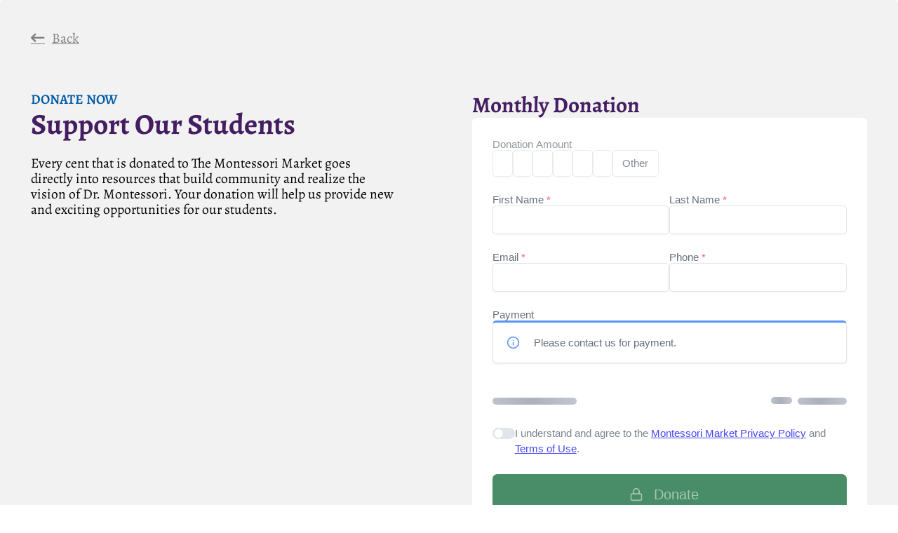

--- FILE ---
content_type: text/html; charset=UTF-8
request_url: https://themontessorimarket.org/monthly-donation/
body_size: 39712
content:
<!DOCTYPE html>
<html lang="en-US">
<head>
<meta charset="UTF-8">
<meta name="viewport" content="width=device-width, initial-scale=1">
<title>Monthly Donation &#8211; The Montessori Market</title><link rel="preload" href="https://themontessorimarket.org/wp-content/uploads/2024/04/IMG_2967-480x360.jpeg" as="image"><link rel="preload" href="" as="image" fetchpriority="high"><style id="perfmatters-used-css">:where(.wp-block-button__link){border-radius:9999px;box-shadow:none;padding:calc(.667em + 2px) calc(1.333em + 2px);text-decoration:none;}:root :where(.wp-block-button .wp-block-button__link.is-style-outline),:root :where(.wp-block-button.is-style-outline>.wp-block-button__link){border:2px solid;padding:.667em 1.333em;}:root :where(.wp-block-button .wp-block-button__link.is-style-outline:not(.has-text-color)),:root :where(.wp-block-button.is-style-outline>.wp-block-button__link:not(.has-text-color)){color:currentColor;}:root :where(.wp-block-button .wp-block-button__link.is-style-outline:not(.has-background)),:root :where(.wp-block-button.is-style-outline>.wp-block-button__link:not(.has-background)){background-color:initial;background-image:none;}:where(.wp-block-columns){margin-bottom:1.75em;}:where(.wp-block-columns.has-background){padding:1.25em 2.375em;}:where(.wp-block-post-comments input[type=submit]){border:none;}:where(.wp-block-cover-image:not(.has-text-color)),:where(.wp-block-cover:not(.has-text-color)){color:#fff;}:where(.wp-block-cover-image.is-light:not(.has-text-color)),:where(.wp-block-cover.is-light:not(.has-text-color)){color:#000;}:root :where(.wp-block-cover h1:not(.has-text-color)),:root :where(.wp-block-cover h2:not(.has-text-color)),:root :where(.wp-block-cover h3:not(.has-text-color)),:root :where(.wp-block-cover h4:not(.has-text-color)),:root :where(.wp-block-cover h5:not(.has-text-color)),:root :where(.wp-block-cover h6:not(.has-text-color)),:root :where(.wp-block-cover p:not(.has-text-color)){color:inherit;}:where(.wp-block-file){margin-bottom:1.5em;}:where(.wp-block-file__button){border-radius:2em;display:inline-block;padding:.5em 1em;}:where(.wp-block-file__button):is(a):active,:where(.wp-block-file__button):is(a):focus,:where(.wp-block-file__button):is(a):hover,:where(.wp-block-file__button):is(a):visited{box-shadow:none;color:#fff;opacity:.85;text-decoration:none;}:where(.wp-block-group.wp-block-group-is-layout-constrained){position:relative;}@keyframes turn-on-visibility{0%{opacity:0;}to{opacity:1;}}@keyframes turn-off-visibility{0%{opacity:1;visibility:visible;}99%{opacity:0;visibility:visible;}to{opacity:0;visibility:hidden;}}@keyframes lightbox-zoom-in{0%{transform:translate(calc(( -100vw + var(--wp--lightbox-scrollbar-width) ) / 2 + var(--wp--lightbox-initial-left-position)),calc(-50vh + var(--wp--lightbox-initial-top-position))) scale(var(--wp--lightbox-scale));}to{transform:translate(-50%,-50%) scale(1);}}@keyframes lightbox-zoom-out{0%{transform:translate(-50%,-50%) scale(1);visibility:visible;}99%{visibility:visible;}to{transform:translate(calc(( -100vw + var(--wp--lightbox-scrollbar-width) ) / 2 + var(--wp--lightbox-initial-left-position)),calc(-50vh + var(--wp--lightbox-initial-top-position))) scale(var(--wp--lightbox-scale));visibility:hidden;}}:where(.wp-block-latest-comments:not([style*=line-height] .wp-block-latest-comments__comment)){line-height:1.1;}:where(.wp-block-latest-comments:not([style*=line-height] .wp-block-latest-comments__comment-excerpt p)){line-height:1.8;}:root :where(.wp-block-latest-posts.is-grid){padding:0;}:root :where(.wp-block-latest-posts.wp-block-latest-posts__list){padding-left:0;}ol,ul{box-sizing:border-box;}:where(.wp-block-navigation.has-background .wp-block-navigation-item a:not(.wp-element-button)),:where(.wp-block-navigation.has-background .wp-block-navigation-submenu a:not(.wp-element-button)){padding:.5em 1em;}:where(.wp-block-navigation .wp-block-navigation__submenu-container .wp-block-navigation-item a:not(.wp-element-button)),:where(.wp-block-navigation .wp-block-navigation__submenu-container .wp-block-navigation-submenu a:not(.wp-element-button)),:where(.wp-block-navigation .wp-block-navigation__submenu-container .wp-block-navigation-submenu button.wp-block-navigation-item__content),:where(.wp-block-navigation .wp-block-navigation__submenu-container .wp-block-pages-list__item button.wp-block-navigation-item__content){padding:.5em 1em;}@keyframes overlay-menu__fade-in-animation{0%{opacity:0;transform:translateY(.5em);}to{opacity:1;transform:translateY(0);}}:root :where(p.has-background){padding:1.25em 2.375em;}:where(p.has-text-color:not(.has-link-color)) a{color:inherit;}:where(.wp-block-post-excerpt){margin-bottom:var(--wp--style--block-gap);margin-top:var(--wp--style--block-gap);}:where(.wp-block-preformatted.has-background){padding:1.25em 2.375em;}:where(.wp-block-search__button){border:1px solid #ccc;padding:6px 10px;}:where(.wp-block-search__input){font-family:inherit;font-size:inherit;font-style:inherit;font-weight:inherit;letter-spacing:inherit;line-height:inherit;text-transform:inherit;}:where(.wp-block-search__button-inside .wp-block-search__inside-wrapper){border:1px solid #949494;box-sizing:border-box;padding:4px;}:where(.wp-block-search__button-inside .wp-block-search__inside-wrapper) :where(.wp-block-search__button){padding:4px 8px;}:root :where(.wp-block-separator.is-style-dots){height:auto;line-height:1;text-align:center;}:root :where(.wp-block-separator.is-style-dots):before{color:currentColor;content:"···";font-family:serif;font-size:1.5em;letter-spacing:2em;padding-left:2em;}:root :where(.wp-block-site-logo.is-style-rounded){border-radius:9999px;}:root :where(.wp-block-site-title a){color:inherit;}:root :where(.wp-block-social-links .wp-social-link a){padding:.25em;}:root :where(.wp-block-social-links.is-style-logos-only .wp-social-link a){padding:0;}:root :where(.wp-block-social-links.is-style-pill-shape .wp-social-link a){padding-left:.66667em;padding-right:.66667em;}:root :where(.wp-block-tag-cloud.is-style-outline){display:flex;flex-wrap:wrap;gap:1ch;}:root :where(.wp-block-tag-cloud.is-style-outline a){border:1px solid;font-size:unset !important;margin-right:0;padding:1ch 2ch;text-decoration:none !important;}:where(.wp-block-term-description){margin-bottom:var(--wp--style--block-gap);margin-top:var(--wp--style--block-gap);}:where(pre.wp-block-verse){font-family:inherit;}:root{--wp--preset--font-size--normal:16px;--wp--preset--font-size--huge:42px;}html :where(.has-border-color){border-style:solid;}html :where([style*=border-top-color]){border-top-style:solid;}html :where([style*=border-right-color]){border-right-style:solid;}html :where([style*=border-bottom-color]){border-bottom-style:solid;}html :where([style*=border-left-color]){border-left-style:solid;}html :where([style*=border-width]){border-style:solid;}html :where([style*=border-top-width]){border-top-style:solid;}html :where([style*=border-right-width]){border-right-style:solid;}html :where([style*=border-bottom-width]){border-bottom-style:solid;}html :where([style*=border-left-width]){border-left-style:solid;}html :where(img[class*=wp-image-]){height:auto;max-width:100%;}:where(figure){margin:0 0 1em;}html :where(.is-position-sticky){--wp-admin--admin-bar--position-offset:var(--wp-admin--admin-bar--height,0px);}@media screen and (max-width:600px){html :where(.is-position-sticky){--wp-admin--admin-bar--position-offset:0px;}}:root{--sc-color-brand-primary:#01824c;--sc-color-brand-secondary:#2cc965;--sc-color-brand-heading:#002e33;--sc-color-brand-body:#45505f;--sc-color-brand-main-background:#f2fafc;--sc-color-brand-content-background:#fff;--sc-color-brand-stroke:#e7ecee;--sc-color-brand-subheading:#9ca7ab;--sc-color-brand-pastel-pink:#fcf2f7;--sc-color-brand-pastel-orange:#fef9f6;--sc-color-brand-pastel-purple:#f7f6fe;--sc-color-brand-pastel-green:#e6f9ee;--sc-color-black:#000;--sc-color-white:#fff;--sc-color-gray-50:#f9fafb;--sc-color-gray-100:#f3f4f6;--sc-color-gray-200:#e5e7eb;--sc-color-gray-300:#dce0e6;--sc-color-gray-400:#9ca3af;--sc-color-gray-500:#6b7280;--sc-color-gray-600:#4b5563;--sc-color-gray-700:#374151;--sc-color-gray-800:#1f2937;--sc-color-gray-900:#111827;--sc-color-gray-950:#0d131e;--sc-color-neutral-50:#fafafa;--sc-color-neutral-100:whitesmoke;--sc-color-neutral-200:#e5e5e5;--sc-color-neutral-300:#d4d4d4;--sc-color-neutral-400:#a3a3a3;--sc-color-neutral-500:#737373;--sc-color-neutral-600:#525252;--sc-color-neutral-700:#404040;--sc-color-neutral-800:#262626;--sc-color-neutral-900:#171717;--sc-color-neutral-950:#0f0f0f;--sc-color-primary:217;--sc-color-primary-luminance:60%;--sc-color-primary-saturation:91%;--sc-color-primary-500:hsl(var(--sc-color-primary),var(--sc-color-primary-saturation),var(--sc-color-primary-luminance));--sc-color-primary-text:var(--sc-color-white);--sc-color-success-50:#f0fdf4;--sc-color-success-100:#dcfce7;--sc-color-success-200:#bbf7d0;--sc-color-success-300:#86efac;--sc-color-success-400:#4ade80;--sc-color-success-500:#22c55e;--sc-color-success-600:#16a34a;--sc-color-success-700:#15803d;--sc-color-success-800:#166534;--sc-color-success-900:#14532d;--sc-color-success-950:#0d381e;--sc-color-success-text:var(--sc-color-white);--sc-color-info-50:#eff6ff;--sc-color-info-100:#dbeafe;--sc-color-info-200:#bfdbfe;--sc-color-info-300:#93c5fd;--sc-color-info-400:#60a5fa;--sc-color-info-500:#3b82f6;--sc-color-info-600:#2563eb;--sc-color-info-700:#1d4ed8;--sc-color-info-800:#1e40af;--sc-color-info-900:#1e3a8a;--sc-color-info-text:var(--sc-color-white);--sc-color-warning-50:#fffbeb;--sc-color-warning-100:#fef3c7;--sc-color-warning-200:#fde68a;--sc-color-warning-300:#fcd34d;--sc-color-warning-400:#fbbf24;--sc-color-warning-500:#f59e0b;--sc-color-warning-600:#d97706;--sc-color-warning-700:#b45309;--sc-color-warning-800:#92400e;--sc-color-warning-900:#78350f;--sc-color-warning-950:#4d220a;--sc-color-warning-text:var(--sc-color-white);--sc-color-danger-50:#fef2f2;--sc-color-danger-100:#fee2e2;--sc-color-danger-200:#fecaca;--sc-color-danger-300:#fca5a5;--sc-color-danger-400:#f87171;--sc-color-danger-500:#ef4444;--sc-color-danger-600:#dc2626;--sc-color-danger-700:#b91c1c;--sc-color-danger-800:#991b1b;--sc-color-danger-900:#7f1d1d;--sc-color-danger-950:#481111;--sc-color-danger-text:var(--sc-color-white);--sc-border-radius-small:.15em;--sc-border-radius-medium:.35em;--sc-border-radius-large:.5em;--sc-border-radius-x-large:.75em;--sc-border-radius-circle:50%;--sc-border-radius-pill:9999px;--sc-shadow-x-small:0 1px 0 rgba(13,19,30,.05);--sc-shadow-small:0 1px 2px rgba(13,19,30,.1);--sc-shadow-medium:0 0 #000,0 0 #000,0 1px 3px 0 rgba(0,0,0,.1),0 1px 2px 0 rgba(0,0,0,.06);--sc-shadow-large:0 2px 8px rgba(13,19,30,.1);--sc-shadow-x-large:0 4px 16px rgba(13,19,30,.1);--sc-spacing-xxx-small:.125em;--sc-spacing-xx-small:.25em;--sc-spacing-x-small:.5em;--sc-spacing-small:.75em;--sc-spacing-medium:1em;--sc-spacing-large:1.25em;--sc-spacing-x-large:1.75em;--sc-spacing-xx-large:2.25em;--sc-spacing-xxx-large:3em;--sc-spacing-xxxx-large:4.5em;--sc-transition-x-slow:1000ms;--sc-transition-slow:500ms;--sc-transition-medium:350ms;--sc-transition-fast:150ms;--sc-transition-x-fast:50ms;--sc-font-mono:SFMono-Regular,Consolas,"Liberation Mono",Menlo,monospace;--sc-font-sans:"Inter",-apple-system,BlinkMacSystemFont,"Segoe UI",Roboto,Helvetica,Arial,sans-serif,"Apple Color Emoji","Segoe UI Emoji","Segoe UI Symbol";--sc-font-serif:Georgia,"Times New Roman",serif;--sc-font-size-xx-small:.625em;--sc-font-size-x-small:.75em;--sc-font-size-small:.875em;--sc-font-size-medium:1em;--sc-font-size-large:1.15em;--sc-font-size-x-large:1.25em;--sc-font-size-xx-large:1.45em;--sc-font-size-xxx-large:2em;--sc-font-size-xxxx-large:3em;--sc-font-weight-light:300;--sc-font-weight-normal:400;--sc-font-weight-semibold:500;--sc-font-weight-bold:600;--sc-letter-spacing-dense:-.015em;--sc-letter-spacing-normal:normal;--sc-letter-spacing-loose:.075em;--sc-line-height-dense:1.4;--sc-line-height-normal:1.8;--sc-line-height-loose:2.2;--sc-focus-ring-color-primary:var(--sc-color-primary-500);--sc-focus-ring-color-success:rgba(34,197,94,.33);--sc-focus-ring-color-info:rgba(107,114,128,.33);--sc-focus-ring-color-warning:rgba(245,158,11,.33);--sc-focus-ring-color-danger:rgba(239,68,68,.33);--sc-focus-ring-width:1px;--sc-button-font-size-small:var(--sc-font-size-x-small);--sc-button-font-size-medium:var(--sc-font-size-medium);--sc-button-font-size-large:var(--sc-font-size-large);--sc-column-spacing:var(--sc-spacing-xx-large);--sc-form-row-spacing:var(--sc-spacing-small);--sc-form-row-spacing-large:var(--sc-spacing-xx-large);--sc-form-title-font-weight:var(--sc-font-weight-semibold);--sc-form-title-font-size:var(--sc-font-size-x-large);--sc-form-title-description-color:var(--sc-color-gray-500);--sc-form-title-description-size:var(--sc-font-size-medium);--sc-choice-background-color:var(--sc-color-white);--sc-card-border:solid 1px var(--sc-input-border-color);--sc-choice-border:solid var(--sc-input-border-width) var(--sc-input-border-color);--sc-choice-box-shadow:var(--sc-input-box-shadow);--sc-drawer-border:solid var(--sc-input-border-width) var(--sc-input-border-color);--sc-drawer-header-spacing:var(--sc-spacing-large);--sc-drawer-body-spacing:var(--sc-spacing-large);--sc-drawer-footer-spacing:var(--sc-spacing-large);--sc-input-transition:var(--sc-transition-medium);--sc-input-box-shadow:rgba(0,0,0,.05) 0px 1px 2px 0px;--sc-input-height-small:2.25em;--sc-input-height-medium:2.8em;--sc-input-height-large:3em;--sc-input-background-color:var(--sc-color-white);--sc-input-background-color-hover:var(--sc-color-white);--sc-input-background-color-focus:var(--sc-color-white);--sc-input-background-color-disabled:var(--sc-color-gray-100);--sc-input-border:solid var(--sc-input-border-width) var(--sc-input-border-color);--sc-input-border-color:var(--sc-color-gray-300);--sc-input-border-color-hover:var(--sc-color-gray-400);--sc-input-border-color-focus:var(--sc-color-primary-500);--sc-input-border-color-disabled:var(--sc-color-gray-300);--sc-input-border-color-invalid:var(--sc-color-danger-500);--sc-input-border-width:1px;--sc-input-border-radius-small:var(--sc-border-radius-small);--sc-input-border-radius-medium:var(--sc-border-radius-medium);--sc-input-border-radius-large:var(--sc-border-radius-medium);--sc-input-font-family:var(--sc-font-sans);--sc-input-font-weight:var(--sc-font-weight-normal);--sc-input-font-size-small:var(--sc-font-size-small);--sc-input-font-size-medium:var(--sc-font-size-medium);--sc-input-font-size-large:var(--sc-font-size-large);--sc-input-label-font-weight:var(--sc-font-weight-semibold);--sc-input-label-margin:var(--sc-spacing-xx-small);--sc-input-letter-spacing:var(--sc-letter-spacing-normal);--sc-input-color:var(--sc-color-gray-700);--sc-input-color-hover:var(--sc-color-gray-700);--sc-input-color-focus:var(--sc-color-gray-700);--sc-input-color-disabled:var(--sc-color-gray-900);--sc-input-icon-color:var(--sc-color-gray-400);--sc-input-icon-color-hover:var(--sc-color-gray-600);--sc-input-icon-color-focus:var(--sc-color-gray-600);--sc-input-placeholder-color:var(--sc-color-gray-400);--sc-input-placeholder-color-disabled:var(--sc-color-gray-600);--sc-input-spacing-small:var(--sc-spacing-small);--sc-input-spacing-medium:var(--sc-spacing-medium);--sc-input-spacing-large:var(--sc-spacing-large);--sc-input-label-font-size-small:var(--sc-font-size-small);--sc-input-label-font-size-medium:var(--sc-font-size-medium);--sc-input-label-font-size-large:var(--sc-font-size-large);--sc-input-label-color:var(--sc-color-gray-600);--sc-input-help-text-font-size-small:var(--sc-font-size-x-small);--sc-input-help-text-font-size-medium:var(--sc-font-size-small);--sc-input-help-text-font-size-large:var(--sc-font-size-medium);--sc-input-help-text-color:var(--sc-color-gray-500);--sc-input-error-text-font-size-small:var(--sc-input-help-text-font-size-small);--sc-input-error-text-font-size-medium:var(--sc-input-help-text-font-size-small);--sc-input-error-text-font-size-large:var(--sc-input-help-text-font-size-small);--sc-input-error-text-color:var(--sc-color-danger-500);--sc-toggle-size:1em;--sc-toggle-shady-color:var(--sc-color-gray-50);--sc-radio-size:.85em;--sc-toggle-radio-size:.85em;--sc-checkbox-size:1em;--sc-overlay-background-color:rgba(55,65,81,.5);--sc-panel-background-color:var(--sc-color-white);--sc-panel-border-color:var(--sc-color-gray-200);--sc-tooltip-border-radius:var(--sc-border-radius-medium);--sc-tooltip-background-color:var(--sc-color-gray-900);--sc-tooltip-color:var(--sc-color-white);--sc-tooltip-font-family:var(--sc-font-sans);--sc-tooltip-font-weight:var(--sc-font-weight-normal);--sc-tooltip-font-size:var(--sc-font-size-small);--sc-tooltip-line-height:var(--sc-line-height-dense);--sc-tooltip-padding:var(--sc-spacing-xx-small) var(--sc-spacing-x-small);--sc-tooltip-arrow-size:5px;--sc-tooltip-arrow-start-end-offset:8px;--sc-quantity-control-height:2em;--sc-z-index-drawer:99999;--sc-z-index-dialog:100000;--sc-z-index-dropdown:900;--sc-z-index-toast:950;--sc-z-index-tooltip:1000;--sc-checkout-columns:1;--sc-dashboard-module-spacing:var(--sc-spacing-x-small);--sc-border-width-zero:0px;}sc-checkout [hidden]{display:none !important;}:where(.sc-block-button__link){box-shadow:none;text-decoration:none;border-radius:9999px;padding:calc(.667em + 2px) calc(1.333em + 2px);}:root,.color-scheme--main{--primary-hex:#03612e;--primary-hsl:147 94% 20%;--primary-rgb:3 97 46;--primary-r:3;--primary-g:97;--primary-b:46;--primary-h:147;--primary-s:94%;--primary-l:20%;--primary-hover-h:147;--primary-hover-s:50%;--primary-hover-l:23%;--primary-ultra-light-h:147;--primary-ultra-light-s:50%;--primary-ultra-light-l:95%;--primary-light-h:147;--primary-light-s:50%;--primary-light-l:85%;--primary-semi-light-h:147;--primary-semi-light-s:94%;--primary-semi-light-l:65%;--primary-semi-dark-h:147;--primary-semi-dark-s:94%;--primary-semi-dark-l:35%;--primary-dark-h:147;--primary-dark-s:50%;--primary-dark-l:25%;--primary-ultra-dark-h:147;--primary-ultra-dark-s:50%;--primary-ultra-dark-l:10%;--primary-comp-h:327;--primary-medium-h:147;--primary-medium-s:50%;--primary-medium-l:50%;--secondary-hex:#015ba9;--secondary-hsl:208 99% 33%;--secondary-rgb:1 91 169;--secondary-r:1;--secondary-g:91;--secondary-b:169;--secondary-h:208;--secondary-s:99%;--secondary-l:33%;--secondary-hover-h:208;--secondary-hover-s:99%;--secondary-hover-l:37.95%;--secondary-ultra-light-h:208;--secondary-ultra-light-s:99%;--secondary-ultra-light-l:95%;--secondary-light-h:208;--secondary-light-s:99%;--secondary-light-l:85%;--secondary-semi-light-h:208;--secondary-semi-light-s:99%;--secondary-semi-light-l:65%;--secondary-semi-dark-h:208;--secondary-semi-dark-s:99%;--secondary-semi-dark-l:35%;--secondary-dark-h:208;--secondary-dark-s:99%;--secondary-dark-l:25%;--secondary-ultra-dark-h:208;--secondary-ultra-dark-s:99%;--secondary-ultra-dark-l:10%;--secondary-comp-h:388;--secondary-medium-h:208;--secondary-medium-s:99%;--secondary-medium-l:50%;--base-hex:#502270;--base-hsl:275 53% 29%;--base-rgb:80 34 112;--base-r:80;--base-g:34;--base-b:112;--base-h:275;--base-s:53%;--base-l:29%;--base-hover-h:275;--base-hover-s:53%;--base-hover-l:33.35%;--base-ultra-light-h:275;--base-ultra-light-s:53%;--base-ultra-light-l:95%;--base-light-h:275;--base-light-s:53%;--base-light-l:85%;--base-semi-light-h:275;--base-semi-light-s:53%;--base-semi-light-l:65%;--base-semi-dark-h:275;--base-semi-dark-s:53%;--base-semi-dark-l:35%;--base-dark-h:275;--base-dark-s:53%;--base-dark-l:25%;--base-ultra-dark-h:275;--base-ultra-dark-s:53%;--base-ultra-dark-l:10%;--base-comp-h:455;--base-medium-h:275;--base-medium-s:53%;--base-medium-l:50%;--shade-hex:#000;--shade-hsl:0 0% 0%;--shade-rgb:0 0 0;--shade-r:0;--shade-g:0;--shade-b:0;--shade-h:0;--shade-s:0%;--shade-l:0%;--shade-hover-h:0;--shade-hover-s:0%;--shade-hover-l:0%;--shade-ultra-light-h:0;--shade-ultra-light-s:0%;--shade-ultra-light-l:95%;--shade-light-h:0;--shade-light-s:0%;--shade-light-l:85%;--shade-semi-light-h:0;--shade-semi-light-s:0%;--shade-semi-light-l:65%;--shade-semi-dark-h:0;--shade-semi-dark-s:0%;--shade-semi-dark-l:35%;--shade-dark-h:0;--shade-dark-s:0%;--shade-dark-l:25%;--shade-ultra-dark-h:0;--shade-ultra-dark-s:0%;--shade-ultra-dark-l:10%;--shade-comp-h:180;--shade-medium-h:0;--shade-medium-s:0%;--shade-medium-l:50%;--neutral-hex:#000;--neutral-hsl:0 0% 0%;--neutral-rgb:0 0 0;--neutral-r:0;--neutral-g:0;--neutral-b:0;--neutral-h:0;--neutral-s:0%;--neutral-l:0%;--neutral-hover-h:0;--neutral-hover-s:0%;--neutral-hover-l:0%;--neutral-ultra-light-h:0;--neutral-ultra-light-s:0%;--neutral-ultra-light-l:95%;--neutral-light-h:0;--neutral-light-s:0%;--neutral-light-l:85%;--neutral-semi-light-h:0;--neutral-semi-light-s:0%;--neutral-semi-light-l:65%;--neutral-semi-dark-h:0;--neutral-semi-dark-s:0%;--neutral-semi-dark-l:35%;--neutral-dark-h:0;--neutral-dark-s:0%;--neutral-dark-l:25%;--neutral-ultra-dark-h:0;--neutral-ultra-dark-s:0%;--neutral-ultra-dark-l:10%;--neutral-comp-h:180;--neutral-medium-h:0;--neutral-medium-s:0%;--neutral-medium-l:50%;--danger-hex:#dc3545;--danger-hsl:354 70% 54%;--danger-rgb:220 53 69;--danger-r:220;--danger-g:53;--danger-b:69;--danger-h:354;--danger-s:70%;--danger-l:54%;--danger-hover-h:354;--danger-hover-s:71%;--danger-hover-l:62.1%;--danger-ultra-light-h:354;--danger-ultra-light-s:70%;--danger-ultra-light-l:95%;--danger-light-h:354;--danger-light-s:71%;--danger-light-l:85%;--danger-semi-light-h:354;--danger-semi-light-s:70%;--danger-semi-light-l:65%;--danger-semi-dark-h:354;--danger-semi-dark-s:70%;--danger-semi-dark-l:35%;--danger-dark-h:354;--danger-dark-s:71%;--danger-dark-l:15%;--danger-ultra-dark-h:354;--danger-ultra-dark-s:70%;--danger-ultra-dark-l:10%;--danger-comp-h:534;--danger-medium-h:354;--danger-medium-s:70%;--danger-medium-l:50%;--warning-hex:#ffc10a;--warning-hsl:45 100% 52%;--warning-rgb:255 193 10;--warning-r:255;--warning-g:193;--warning-b:10;--warning-h:45;--warning-s:100%;--warning-l:52%;--warning-hover-h:45;--warning-hover-s:100%;--warning-hover-l:59.8%;--warning-ultra-light-h:45;--warning-ultra-light-s:100%;--warning-ultra-light-l:95%;--warning-light-h:45;--warning-light-s:100%;--warning-light-l:85%;--warning-semi-light-h:45;--warning-semi-light-s:100%;--warning-semi-light-l:65%;--warning-semi-dark-h:45;--warning-semi-dark-s:100%;--warning-semi-dark-l:35%;--warning-dark-h:45;--warning-dark-s:100%;--warning-dark-l:15%;--warning-ultra-dark-h:45;--warning-ultra-dark-s:100%;--warning-ultra-dark-l:10%;--warning-comp-h:225;--warning-medium-h:45;--warning-medium-s:100%;--warning-medium-l:50%;--info-hex:#18a2b8;--info-hsl:188 77% 41%;--info-rgb:24 162 184;--info-r:24;--info-g:162;--info-b:184;--info-h:188;--info-s:77%;--info-l:41%;--info-hover-h:188;--info-hover-s:77%;--info-hover-l:47.15%;--info-ultra-light-h:188;--info-ultra-light-s:77%;--info-ultra-light-l:95%;--info-light-h:188;--info-light-s:77%;--info-light-l:85%;--info-semi-light-h:188;--info-semi-light-s:77%;--info-semi-light-l:65%;--info-semi-dark-h:188;--info-semi-dark-s:77%;--info-semi-dark-l:35%;--info-dark-h:188;--info-dark-s:77%;--info-dark-l:15%;--info-ultra-dark-h:188;--info-ultra-dark-s:77%;--info-ultra-dark-l:10%;--info-comp-h:368;--info-medium-h:188;--info-medium-s:77%;--info-medium-l:50%;--success-hex:#29a745;--success-hsl:133 61% 41%;--success-rgb:41 167 69;--success-r:41;--success-g:167;--success-b:69;--success-h:133;--success-s:61%;--success-l:41%;--success-hover-h:133;--success-hover-s:61%;--success-hover-l:47.15%;--success-ultra-light-h:133;--success-ultra-light-s:61%;--success-ultra-light-l:95%;--success-light-h:133;--success-light-s:61%;--success-light-l:85%;--success-semi-light-h:133;--success-semi-light-s:61%;--success-semi-light-l:65%;--success-semi-dark-h:133;--success-semi-dark-s:61%;--success-semi-dark-l:35%;--success-dark-h:133;--success-dark-s:61%;--success-dark-l:15%;--success-ultra-dark-h:133;--success-ultra-dark-s:61%;--success-ultra-dark-l:10%;--success-comp-h:313;--success-medium-h:133;--success-medium-s:61%;--success-medium-l:50%;--primary:#03612e;--primary-hover:#1d5838;--primary-ultra-light:#ecf9f2;--primary-light:#c6ecd7;--primary-semi-light:#52fa9d;--primary-semi-dark:#05ad51;--primary-dark:#20603d;--primary-ultra-dark:#0d2618;--primary-comp:#630338;--primary-medium:#40bf79;--secondary:#015ba9;--secondary-hover:#0167c1;--secondary-ultra-light:#e6f3ff;--secondary-light:#b3dbff;--secondary-semi-light:#4dacfe;--secondary-semi-dark:#015fb2;--secondary-dark:#01447f;--secondary-ultra-dark:#001b33;--secondary-comp:#a74f01;--secondary-medium:#0188fe;--base:#502270;--base-hover:#5d2882;--base-ultra-light:#f3ebf9;--base-light:#dcc4ed;--base-semi-light:#ae76d5;--base-semi-dark:#612a89;--base-dark:#451e62;--base-ultra-dark:#1c0c27;--base-comp:#437123;--base-medium:#8b3cc3;--shade:#000;--shade-hover:black;--shade-ultra-light:#f2f2f2;--shade-light:#d9d9d9;--shade-semi-light:#a6a6a6;--shade-semi-dark:#595959;--shade-dark:#404040;--shade-ultra-dark:#1a1a1a;--shade-comp:black;--shade-medium:gray;--neutral:#000;--neutral-hover:black;--neutral-ultra-light:#f2f2f2;--neutral-light:#d9d9d9;--neutral-semi-light:#a6a6a6;--neutral-semi-dark:#595959;--neutral-dark:#404040;--neutral-ultra-dark:#1a1a1a;--neutral-comp:black;--neutral-medium:gray;--white:#fff;--black:#000;--danger:#dc3545;--danger-hover:#e35a67;--danger-ultra-light:#fbe9eb;--danger-light:#f4bec3;--danger-semi-light:#e46774;--danger-semi-dark:#981b27;--danger-dark:#410b11;--danger-ultra-dark:#2b080b;--danger-comp:#38dccb;--danger-medium:#d92638;--warning:#ffc10a;--warning-hover:#ffcc32;--warning-ultra-light:#fff9e6;--warning-light:#ffecb3;--warning-semi-light:#ffd24d;--warning-semi-dark:#b38600;--warning-dark:#4d3900;--warning-ultra-dark:#332600;--warning-comp:#0a47ff;--warning-medium:#ffbf00;--info:#18a2b8;--info-hover:#1cbcd5;--info-ultra-light:#e8f9fc;--info-light:#bbeef6;--info-semi-light:#61d8ea;--info-semi-dark:#158c9e;--info-dark:#093c44;--info-ultra-dark:#06282d;--info-comp:#b92e18;--info-medium:#1dc7e2;--success:#29a745;--success-hover:#2fc24f;--success-ultra-light:#eafaee;--success-light:#c1f0cc;--success-semi-light:#6fdc87;--success-semi-dark:#23903a;--success-dark:#0f3e19;--success-ultra-dark:#0a2911;--success-comp:#a8298d;--success-medium:#32cd53;--primary-trans-10:rgba(3,97,46,.1);--primary-trans-20:rgba(3,97,46,.2);--primary-trans-30:rgba(3,97,46,.3);--primary-trans-40:rgba(3,97,46,.4);--primary-trans-50:rgba(3,97,46,.5);--primary-trans-60:rgba(3,97,46,.6);--primary-trans-70:rgba(3,97,46,.7);--primary-trans-80:rgba(3,97,46,.8);--primary-trans-90:rgba(3,97,46,.9);--primary-light-trans-10:rgba(198,236,215,.1);--primary-light-trans-20:rgba(198,236,215,.2);--primary-light-trans-30:rgba(198,236,215,.3);--primary-light-trans-40:rgba(198,236,215,.4);--primary-light-trans-50:rgba(198,236,215,.5);--primary-light-trans-60:rgba(198,236,215,.6);--primary-light-trans-70:rgba(198,236,215,.7);--primary-light-trans-80:rgba(198,236,215,.8);--primary-light-trans-90:rgba(198,236,215,.9);--primary-dark-trans-10:rgba(32,96,61,.1);--primary-dark-trans-20:rgba(32,96,61,.2);--primary-dark-trans-30:rgba(32,96,61,.3);--primary-dark-trans-40:rgba(32,96,61,.4);--primary-dark-trans-50:rgba(32,96,61,.5);--primary-dark-trans-60:rgba(32,96,61,.6);--primary-dark-trans-70:rgba(32,96,61,.7);--primary-dark-trans-80:rgba(32,96,61,.8);--primary-dark-trans-90:rgba(32,96,61,.9);--primary-ultra-dark-trans-10:rgba(13,38,24,.1);--primary-ultra-dark-trans-20:rgba(13,38,24,.2);--primary-ultra-dark-trans-30:rgba(13,38,24,.3);--primary-ultra-dark-trans-40:rgba(13,38,24,.4);--primary-ultra-dark-trans-50:rgba(13,38,24,.5);--primary-ultra-dark-trans-60:rgba(13,38,24,.6);--primary-ultra-dark-trans-70:rgba(13,38,24,.7);--primary-ultra-dark-trans-80:rgba(13,38,24,.8);--primary-ultra-dark-trans-90:rgba(13,38,24,.9);--secondary-trans-10:rgba(1,91,169,.1);--secondary-trans-20:rgba(1,91,169,.2);--secondary-trans-30:rgba(1,91,169,.3);--secondary-trans-40:rgba(1,91,169,.4);--secondary-trans-50:rgba(1,91,169,.5);--secondary-trans-60:rgba(1,91,169,.6);--secondary-trans-70:rgba(1,91,169,.7);--secondary-trans-80:rgba(1,91,169,.8);--secondary-trans-90:rgba(1,91,169,.9);--secondary-light-trans-10:rgba(179,219,255,.1);--secondary-light-trans-20:rgba(179,219,255,.2);--secondary-light-trans-30:rgba(179,219,255,.3);--secondary-light-trans-40:rgba(179,219,255,.4);--secondary-light-trans-50:rgba(179,219,255,.5);--secondary-light-trans-60:rgba(179,219,255,.6);--secondary-light-trans-70:rgba(179,219,255,.7);--secondary-light-trans-80:rgba(179,219,255,.8);--secondary-light-trans-90:rgba(179,219,255,.9);--secondary-dark-trans-10:rgba(1,68,127,.1);--secondary-dark-trans-20:rgba(1,68,127,.2);--secondary-dark-trans-30:rgba(1,68,127,.3);--secondary-dark-trans-40:rgba(1,68,127,.4);--secondary-dark-trans-50:rgba(1,68,127,.5);--secondary-dark-trans-60:rgba(1,68,127,.6);--secondary-dark-trans-70:rgba(1,68,127,.7);--secondary-dark-trans-80:rgba(1,68,127,.8);--secondary-dark-trans-90:rgba(1,68,127,.9);--secondary-ultra-dark-trans-10:rgba(0,27,51,.1);--secondary-ultra-dark-trans-20:rgba(0,27,51,.2);--secondary-ultra-dark-trans-30:rgba(0,27,51,.3);--secondary-ultra-dark-trans-40:rgba(0,27,51,.4);--secondary-ultra-dark-trans-50:rgba(0,27,51,.5);--secondary-ultra-dark-trans-60:rgba(0,27,51,.6);--secondary-ultra-dark-trans-70:rgba(0,27,51,.7);--secondary-ultra-dark-trans-80:rgba(0,27,51,.8);--secondary-ultra-dark-trans-90:rgba(0,27,51,.9);--base-trans-10:rgba(80,34,112,.1);--base-trans-20:rgba(80,34,112,.2);--base-trans-30:rgba(80,34,112,.3);--base-trans-40:rgba(80,34,112,.4);--base-trans-50:rgba(80,34,112,.5);--base-trans-60:rgba(80,34,112,.6);--base-trans-70:rgba(80,34,112,.7);--base-trans-80:rgba(80,34,112,.8);--base-trans-90:rgba(80,34,112,.9);--base-light-trans-10:rgba(220,196,237,.1);--base-light-trans-20:rgba(220,196,237,.2);--base-light-trans-30:rgba(220,196,237,.3);--base-light-trans-40:rgba(220,196,237,.4);--base-light-trans-50:rgba(220,196,237,.5);--base-light-trans-60:rgba(220,196,237,.6);--base-light-trans-70:rgba(220,196,237,.7);--base-light-trans-80:rgba(220,196,237,.8);--base-light-trans-90:rgba(220,196,237,.9);--base-dark-trans-10:rgba(69,30,98,.1);--base-dark-trans-20:rgba(69,30,98,.2);--base-dark-trans-30:rgba(69,30,98,.3);--base-dark-trans-40:rgba(69,30,98,.4);--base-dark-trans-50:rgba(69,30,98,.5);--base-dark-trans-60:rgba(69,30,98,.6);--base-dark-trans-70:rgba(69,30,98,.7);--base-dark-trans-80:rgba(69,30,98,.8);--base-dark-trans-90:rgba(69,30,98,.9);--base-ultra-dark-trans-10:rgba(28,12,39,.1);--base-ultra-dark-trans-20:rgba(28,12,39,.2);--base-ultra-dark-trans-30:rgba(28,12,39,.3);--base-ultra-dark-trans-40:rgba(28,12,39,.4);--base-ultra-dark-trans-50:rgba(28,12,39,.5);--base-ultra-dark-trans-60:rgba(28,12,39,.6);--base-ultra-dark-trans-70:rgba(28,12,39,.7);--base-ultra-dark-trans-80:rgba(28,12,39,.8);--base-ultra-dark-trans-90:rgba(28,12,39,.9);--shade-trans-10:rgba(0,0,0,.1);--shade-trans-20:rgba(0,0,0,.2);--shade-trans-30:rgba(0,0,0,.3);--shade-trans-40:rgba(0,0,0,.4);--shade-trans-50:rgba(0,0,0,.5);--shade-trans-60:rgba(0,0,0,.6);--shade-trans-70:rgba(0,0,0,.7);--shade-trans-80:rgba(0,0,0,.8);--shade-trans-90:rgba(0,0,0,.9);--shade-light-trans-10:rgba(217,217,217,.1);--shade-light-trans-20:rgba(217,217,217,.2);--shade-light-trans-30:rgba(217,217,217,.3);--shade-light-trans-40:rgba(217,217,217,.4);--shade-light-trans-50:rgba(217,217,217,.5);--shade-light-trans-60:rgba(217,217,217,.6);--shade-light-trans-70:rgba(217,217,217,.7);--shade-light-trans-80:rgba(217,217,217,.8);--shade-light-trans-90:rgba(217,217,217,.9);--shade-dark-trans-10:rgba(64,64,64,.1);--shade-dark-trans-20:rgba(64,64,64,.2);--shade-dark-trans-30:rgba(64,64,64,.3);--shade-dark-trans-40:rgba(64,64,64,.4);--shade-dark-trans-50:rgba(64,64,64,.5);--shade-dark-trans-60:rgba(64,64,64,.6);--shade-dark-trans-70:rgba(64,64,64,.7);--shade-dark-trans-80:rgba(64,64,64,.8);--shade-dark-trans-90:rgba(64,64,64,.9);--shade-ultra-dark-trans-10:rgba(26,26,26,.1);--shade-ultra-dark-trans-20:rgba(26,26,26,.2);--shade-ultra-dark-trans-30:rgba(26,26,26,.3);--shade-ultra-dark-trans-40:rgba(26,26,26,.4);--shade-ultra-dark-trans-50:rgba(26,26,26,.5);--shade-ultra-dark-trans-60:rgba(26,26,26,.6);--shade-ultra-dark-trans-70:rgba(26,26,26,.7);--shade-ultra-dark-trans-80:rgba(26,26,26,.8);--shade-ultra-dark-trans-90:rgba(26,26,26,.9);--neutral-trans-10:rgba(0,0,0,.1);--neutral-trans-20:rgba(0,0,0,.2);--neutral-trans-30:rgba(0,0,0,.3);--neutral-trans-40:rgba(0,0,0,.4);--neutral-trans-50:rgba(0,0,0,.5);--neutral-trans-60:rgba(0,0,0,.6);--neutral-trans-70:rgba(0,0,0,.7);--neutral-trans-80:rgba(0,0,0,.8);--neutral-trans-90:rgba(0,0,0,.9);--neutral-light-trans-10:rgba(217,217,217,.1);--neutral-light-trans-20:rgba(217,217,217,.2);--neutral-light-trans-30:rgba(217,217,217,.3);--neutral-light-trans-40:rgba(217,217,217,.4);--neutral-light-trans-50:rgba(217,217,217,.5);--neutral-light-trans-60:rgba(217,217,217,.6);--neutral-light-trans-70:rgba(217,217,217,.7);--neutral-light-trans-80:rgba(217,217,217,.8);--neutral-light-trans-90:rgba(217,217,217,.9);--neutral-dark-trans-10:rgba(64,64,64,.1);--neutral-dark-trans-20:rgba(64,64,64,.2);--neutral-dark-trans-30:rgba(64,64,64,.3);--neutral-dark-trans-40:rgba(64,64,64,.4);--neutral-dark-trans-50:rgba(64,64,64,.5);--neutral-dark-trans-60:rgba(64,64,64,.6);--neutral-dark-trans-70:rgba(64,64,64,.7);--neutral-dark-trans-80:rgba(64,64,64,.8);--neutral-dark-trans-90:rgba(64,64,64,.9);--neutral-ultra-dark-trans-10:rgba(26,26,26,.1);--neutral-ultra-dark-trans-20:rgba(26,26,26,.2);--neutral-ultra-dark-trans-30:rgba(26,26,26,.3);--neutral-ultra-dark-trans-40:rgba(26,26,26,.4);--neutral-ultra-dark-trans-50:rgba(26,26,26,.5);--neutral-ultra-dark-trans-60:rgba(26,26,26,.6);--neutral-ultra-dark-trans-70:rgba(26,26,26,.7);--neutral-ultra-dark-trans-80:rgba(26,26,26,.8);--neutral-ultra-dark-trans-90:rgba(26,26,26,.9);--white-trans-10:rgba(255,255,255,.1);--white-trans-20:rgba(255,255,255,.2);--white-trans-30:rgba(255,255,255,.3);--white-trans-40:rgba(255,255,255,.4);--white-trans-50:rgba(255,255,255,.5);--white-trans-60:rgba(255,255,255,.6);--white-trans-70:rgba(255,255,255,.7);--white-trans-80:rgba(255,255,255,.8);--white-trans-90:rgba(255,255,255,.9);--black-trans-10:rgba(0,0,0,.1);--black-trans-20:rgba(0,0,0,.2);--black-trans-30:rgba(0,0,0,.3);--black-trans-40:rgba(0,0,0,.4);--black-trans-50:rgba(0,0,0,.5);--black-trans-60:rgba(0,0,0,.6);--black-trans-70:rgba(0,0,0,.7);--black-trans-80:rgba(0,0,0,.8);--black-trans-90:rgba(0,0,0,.9);--danger-trans-10:rgba(220,53,69,.1);--danger-trans-20:rgba(220,53,69,.2);--danger-trans-30:rgba(220,53,69,.3);--danger-trans-40:rgba(220,53,69,.4);--danger-trans-50:rgba(220,53,69,.5);--danger-trans-60:rgba(220,53,69,.6);--danger-trans-70:rgba(220,53,69,.7);--danger-trans-80:rgba(220,53,69,.8);--danger-trans-90:rgba(220,53,69,.9);--danger-light-trans-10:rgba(244,190,195,.1);--danger-light-trans-20:rgba(244,190,195,.2);--danger-light-trans-30:rgba(244,190,195,.3);--danger-light-trans-40:rgba(244,190,195,.4);--danger-light-trans-50:rgba(244,190,195,.5);--danger-light-trans-60:rgba(244,190,195,.6);--danger-light-trans-70:rgba(244,190,195,.7);--danger-light-trans-80:rgba(244,190,195,.8);--danger-light-trans-90:rgba(244,190,195,.9);--danger-dark-trans-10:rgba(65,11,17,.1);--danger-dark-trans-20:rgba(65,11,17,.2);--danger-dark-trans-30:rgba(65,11,17,.3);--danger-dark-trans-40:rgba(65,11,17,.4);--danger-dark-trans-50:rgba(65,11,17,.5);--danger-dark-trans-60:rgba(65,11,17,.6);--danger-dark-trans-70:rgba(65,11,17,.7);--danger-dark-trans-80:rgba(65,11,17,.8);--danger-dark-trans-90:rgba(65,11,17,.9);--danger-ultra-dark-trans-10:rgba(43,8,11,.1);--danger-ultra-dark-trans-20:rgba(43,8,11,.2);--danger-ultra-dark-trans-30:rgba(43,8,11,.3);--danger-ultra-dark-trans-40:rgba(43,8,11,.4);--danger-ultra-dark-trans-50:rgba(43,8,11,.5);--danger-ultra-dark-trans-60:rgba(43,8,11,.6);--danger-ultra-dark-trans-70:rgba(43,8,11,.7);--danger-ultra-dark-trans-80:rgba(43,8,11,.8);--danger-ultra-dark-trans-90:rgba(43,8,11,.9);--warning-trans-10:rgba(255,193,10,.1);--warning-trans-20:rgba(255,193,10,.2);--warning-trans-30:rgba(255,193,10,.3);--warning-trans-40:rgba(255,193,10,.4);--warning-trans-50:rgba(255,193,10,.5);--warning-trans-60:rgba(255,193,10,.6);--warning-trans-70:rgba(255,193,10,.7);--warning-trans-80:rgba(255,193,10,.8);--warning-trans-90:rgba(255,193,10,.9);--warning-light-trans-10:rgba(255,236,179,.1);--warning-light-trans-20:rgba(255,236,179,.2);--warning-light-trans-30:rgba(255,236,179,.3);--warning-light-trans-40:rgba(255,236,179,.4);--warning-light-trans-50:rgba(255,236,179,.5);--warning-light-trans-60:rgba(255,236,179,.6);--warning-light-trans-70:rgba(255,236,179,.7);--warning-light-trans-80:rgba(255,236,179,.8);--warning-light-trans-90:rgba(255,236,179,.9);--warning-dark-trans-10:rgba(77,57,0,.1);--warning-dark-trans-20:rgba(77,57,0,.2);--warning-dark-trans-30:rgba(77,57,0,.3);--warning-dark-trans-40:rgba(77,57,0,.4);--warning-dark-trans-50:rgba(77,57,0,.5);--warning-dark-trans-60:rgba(77,57,0,.6);--warning-dark-trans-70:rgba(77,57,0,.7);--warning-dark-trans-80:rgba(77,57,0,.8);--warning-dark-trans-90:rgba(77,57,0,.9);--warning-ultra-dark-trans-10:rgba(51,38,0,.1);--warning-ultra-dark-trans-20:rgba(51,38,0,.2);--warning-ultra-dark-trans-30:rgba(51,38,0,.3);--warning-ultra-dark-trans-40:rgba(51,38,0,.4);--warning-ultra-dark-trans-50:rgba(51,38,0,.5);--warning-ultra-dark-trans-60:rgba(51,38,0,.6);--warning-ultra-dark-trans-70:rgba(51,38,0,.7);--warning-ultra-dark-trans-80:rgba(51,38,0,.8);--warning-ultra-dark-trans-90:rgba(51,38,0,.9);--info-trans-10:rgba(24,162,184,.1);--info-trans-20:rgba(24,162,184,.2);--info-trans-30:rgba(24,162,184,.3);--info-trans-40:rgba(24,162,184,.4);--info-trans-50:rgba(24,162,184,.5);--info-trans-60:rgba(24,162,184,.6);--info-trans-70:rgba(24,162,184,.7);--info-trans-80:rgba(24,162,184,.8);--info-trans-90:rgba(24,162,184,.9);--info-light-trans-10:rgba(187,238,246,.1);--info-light-trans-20:rgba(187,238,246,.2);--info-light-trans-30:rgba(187,238,246,.3);--info-light-trans-40:rgba(187,238,246,.4);--info-light-trans-50:rgba(187,238,246,.5);--info-light-trans-60:rgba(187,238,246,.6);--info-light-trans-70:rgba(187,238,246,.7);--info-light-trans-80:rgba(187,238,246,.8);--info-light-trans-90:rgba(187,238,246,.9);--info-dark-trans-10:rgba(9,60,68,.1);--info-dark-trans-20:rgba(9,60,68,.2);--info-dark-trans-30:rgba(9,60,68,.3);--info-dark-trans-40:rgba(9,60,68,.4);--info-dark-trans-50:rgba(9,60,68,.5);--info-dark-trans-60:rgba(9,60,68,.6);--info-dark-trans-70:rgba(9,60,68,.7);--info-dark-trans-80:rgba(9,60,68,.8);--info-dark-trans-90:rgba(9,60,68,.9);--info-ultra-dark-trans-10:rgba(6,40,45,.1);--info-ultra-dark-trans-20:rgba(6,40,45,.2);--info-ultra-dark-trans-30:rgba(6,40,45,.3);--info-ultra-dark-trans-40:rgba(6,40,45,.4);--info-ultra-dark-trans-50:rgba(6,40,45,.5);--info-ultra-dark-trans-60:rgba(6,40,45,.6);--info-ultra-dark-trans-70:rgba(6,40,45,.7);--info-ultra-dark-trans-80:rgba(6,40,45,.8);--info-ultra-dark-trans-90:rgba(6,40,45,.9);--success-trans-10:rgba(41,167,69,.1);--success-trans-20:rgba(41,167,69,.2);--success-trans-30:rgba(41,167,69,.3);--success-trans-40:rgba(41,167,69,.4);--success-trans-50:rgba(41,167,69,.5);--success-trans-60:rgba(41,167,69,.6);--success-trans-70:rgba(41,167,69,.7);--success-trans-80:rgba(41,167,69,.8);--success-trans-90:rgba(41,167,69,.9);--success-light-trans-10:rgba(193,240,204,.1);--success-light-trans-20:rgba(193,240,204,.2);--success-light-trans-30:rgba(193,240,204,.3);--success-light-trans-40:rgba(193,240,204,.4);--success-light-trans-50:rgba(193,240,204,.5);--success-light-trans-60:rgba(193,240,204,.6);--success-light-trans-70:rgba(193,240,204,.7);--success-light-trans-80:rgba(193,240,204,.8);--success-light-trans-90:rgba(193,240,204,.9);--success-dark-trans-10:rgba(15,62,25,.1);--success-dark-trans-20:rgba(15,62,25,.2);--success-dark-trans-30:rgba(15,62,25,.3);--success-dark-trans-40:rgba(15,62,25,.4);--success-dark-trans-50:rgba(15,62,25,.5);--success-dark-trans-60:rgba(15,62,25,.6);--success-dark-trans-70:rgba(15,62,25,.7);--success-dark-trans-80:rgba(15,62,25,.8);--success-dark-trans-90:rgba(15,62,25,.9);--success-ultra-dark-trans-10:rgba(10,41,17,.1);--success-ultra-dark-trans-20:rgba(10,41,17,.2);--success-ultra-dark-trans-30:rgba(10,41,17,.3);--success-ultra-dark-trans-40:rgba(10,41,17,.4);--success-ultra-dark-trans-50:rgba(10,41,17,.5);--success-ultra-dark-trans-60:rgba(10,41,17,.6);--success-ultra-dark-trans-70:rgba(10,41,17,.7);--success-ultra-dark-trans-80:rgba(10,41,17,.8);--success-ultra-dark-trans-90:rgba(10,41,17,.9);--shade-white:#fff;--shade-black:#000;--bg-ultra-light:var(--shade-ultra-light);--bg-light:var(--neutral-ultra-light);--bg-dark:var(--neutral-ultra-dark);--bg-ultra-dark:var(--shade-ultra-dark);--text-light:var(--shade-dark);--text-light-muted:var(--neutral-light);--text-dark:var(--shade-ultra-light);--text-dark-muted:var(--neutral-dark);--body-bg-color:var(--white);--body-color:var(--black);}:root{--section-padding-x:2.4rem;--section-padding-block:var(--section-space-m);--section-gutter:2.4rem;--gutter:2.4rem;--text-xs:1.26rem;--text-s:1.42rem;--text-m:1.8rem;--text-l:2.025rem;--text-xl:2.28rem;--text-xxl:2.565rem;--root-font-size:62.5%;--h6:1.26rem;--h5:1.42rem;--h4:1.8rem;--h3:2.025rem;--h2:2.28rem;--h1:2.565rem;--space-xs:1.896rem;--space-s:2.133rem;--space-m:2.4rem;--space-l:2.7rem;--space-xl:3.038rem;--space-xxl:3.42rem;--section-space-xs:3.84rem;--section-space-s:4.8rem;--section-space-m:6rem;--section-space-l:7.5rem;--section-space-xl:9.375rem;--section-space-xxl:11.719rem;--content-width:136.6rem;--content-width-safe:min(var(--content-width),calc(100% - var(--gutter) * 2));--width-xs:calc(var(--content-width) * .1);--width-s:calc(var(--content-width) * .2);--width-m:calc(var(--content-width) * .4);--width-l:calc(var(--content-width) * .6);--width-xl:calc(var(--content-width) * .8);--width-xxl:calc(var(--content-width) * .9);--width-vp-max:calc(var(--content-width) * 1);--width-content:calc(var(--content-width) * 1);--width-full:calc(var(--content-width) * 100%);--width-10:calc(var(--content-width) * .1);--width-20:calc(var(--content-width) * .2);--width-30:calc(var(--content-width) * .3);--width-40:calc(var(--content-width) * .4);--width-50:calc(var(--content-width) * .5);--width-60:calc(var(--content-width) * .6);--width-70:calc(var(--content-width) * .7);--width-80:calc(var(--content-width) * .8);--width-90:calc(var(--content-width) * .9);--link-underline-offset:0;--focus-color:var(--primary);--focus-width:.2rem;--focus-offset:.25em;--box-shadow-m:0 4px 4px -10px rgba(0,0,0,.04),0 13px 13px -10px rgba(0,0,0,.06),0 40px 60px -10px rgba(0,0,0,.08);--box-shadow-xl:0 2.7px 3.6px -5px rgba(0,0,0,.04),0 7.5px 10px -5px rgba(0,0,0,.06),0 18px 24.1px -5px rgba(0,0,0,.08),0 60px 80px -5px rgba(0,0,0,.1);--box-shadow-xl:2.8px 2.8px 2.2px rgba(0,0,0,.02),0 6.7px 5.3px -5px rgba(0,0,0,.04),0 12.5px 10px -5px rgba(0,0,0,.06),0 22.3px 17.9px -5px rgba(0,0,0,.08),0 41.8px 33.4px -5px rgba(0,0,0,.1),0 80px 80px -5px rgba(0,0,0,.105);--box-shadow-1:0 4px 4px -10px rgba(0,0,0,.04),0 13px 13px -10px rgba(0,0,0,.06),0 40px 60px -10px rgba(0,0,0,.08);--box-shadow-2:0 2.7px 3.6px -5px rgba(0,0,0,.04),0 7.5px 10px -5px rgba(0,0,0,.06),0 18px 24.1px -5px rgba(0,0,0,.08),0 60px 80px -5px rgba(0,0,0,.1);--box-shadow-3:2.8px 2.8px 2.2px rgba(0,0,0,.02),0 6.7px 5.3px -5px rgba(0,0,0,.04),0 12.5px 10px -5px rgba(0,0,0,.06),0 22.3px 17.9px -5px rgba(0,0,0,.08),0 41.8px 33.4px -5px rgba(0,0,0,.1),0 80px 80px -5px rgba(0,0,0,.105);--admin-bar-height:var(--wp-admin--admin-bar--height,0px);--text-xxl-line-height:1.5;--text-xxl-max-width:100%;--text-xl-line-height:1.5;--text-xl-max-width:100%;--text-l-line-height:1.5;--text-l-max-width:100%;--text-m-line-height:calc();--text-m-max-width:100%;--text-s-line-height:1.5;--text-s-max-width:100%;--text-xs-line-height:1.5;--text-xs-max-width:100%;--base-text-lh:calc();--heading-line-height:calc();--heading-font-weight:700;--heading-max-width:45ch;--heading-text-wrap:pretty;--base-heading-lh:calc();--h1-line-height:1.2;--h1-max-width:45ch;--h2-line-height:1.2;--h2-max-width:100%;--h3-line-height:1.2;--h3-max-width:100%;--h4-line-height:calc();--h4-max-width:100%;--h5-line-height:1.2;--h5-max-width:100%;--h6-line-height:1.2;--h6-max-width:100%;--text-color:var(--black);--text-line-height:calc();--text-text-wrap:pretty;}:root{--grid-1:repeat(1,minmax(0,1fr));--grid-2:repeat(2,minmax(0,1fr));--grid-3:repeat(3,minmax(0,1fr));--grid-4:repeat(4,minmax(0,1fr));--grid-5:repeat(5,minmax(0,1fr));--grid-6:repeat(6,minmax(0,1fr));--grid-7:repeat(7,minmax(0,1fr));--grid-8:repeat(8,minmax(0,1fr));--grid-9:repeat(9,minmax(0,1fr));--grid-10:repeat(10,minmax(0,1fr));--grid-11:repeat(11,minmax(0,1fr));--grid-12:repeat(12,minmax(0,1fr));--grid-1-2:minmax(0,1fr) minmax(0,2fr);--grid-1-3:minmax(0,1fr) minmax(0,3fr);--grid-2-1:minmax(0,2fr) minmax(0,1fr);--grid-2-3:minmax(0,2fr) minmax(0,3fr);--grid-3-1:minmax(0,3fr) minmax(0,1fr);--grid-3-2:minmax(0,3fr) minmax(0,2fr);}:root{}:root{--paragraph-spacing:1em;--heading-spacing:0;--list-spacing:1em;--list-indent-spacing:2em;--list-item-spacing:.5em;--nested-list-indent-spacing:1em;--flow-spacing:var(--paragraph-spacing);--figure-spacing:var(--paragraph-spacing);--figcaption-spacing:.5em;--blockquote-spacing:var(--paragraph-spacing);}:root{--btn-padding-block:.5em;--btn-padding-inline:1.5em;--btn-min-width:10rem;--btn-line-height:1;--btn-font-weight:600;--btn-font-style:normal;--btn-text-decoration:none;--btn-text-decoration-hover:none;--btn-letter-spacing:0;--btn-text-transform:none;--btn-border-width:.25rem;--btn-outline-border-width:.25rem;--btn-border-style:solid;--btn-border-radius:var(--fr-card-radius);--btn-justify-content:center;--btn-text-align:center;}:root{--btn-border-size:.25rem;--btn-radius:var(--fr-card-radius);--outline-btn-border-size:.25rem;--btn-pad-x:1.5em;--btn-pad-y:.5em;--btn-text-style:normal;--btn-weight:600;--btn-width:10;}:root{--col-width-s:13rem;--col-width-m:25rem;--col-width-l:38rem;--col-rule-width-s:.1em;--col-rule-width-m:.3em;--col-rule-width-l:.5em;}:root{--sticky-s:2.5%;--sticky-m:5%;--sticky-l:10%;}:root{--content-gap:var(--space-m);--fr-content-gap:var(--space-m);--container-gap:var(--space-xl);--fr-container-gap:var(--space-xl);--grid-gap:var(--space-l);--fr-grid-gap:var(--space-l);}:root{--radius:1rem;--radius-50:50%;--radius-circle:50vw;--radius-none:0;--radius-xs:.4444444444rem;--radius-s:.6666666667rem;--radius-m:1rem;--radius-l:1.5rem;--radius-xl:2.25rem;--radius-xxl:3.375rem;--border-size:1px;--border-style:solid;--border-color-dark:var(--black-trans-20);--border-color-light:var(--white-trans-20);--border:var(--border-size) var(--border-style) var(--border-color-dark);--border-light:var(--border-size) var(--border-style) var(--border-color-light);--border-dark:var(--border-size) var(--border-style) var(--border-color-dark);}:root{--divider-size:1px;--divider-style:solid;--divider-inline-size:100%;--divider-gap:var(--content-gap);--divider-color-dark:var(--black-trans-20);--divider-color-light:var(--white-trans-20);--divider:var(--divider-size) var(--divider-style) var(--divider-color-dark);--divider-light:var(--divider-size) var(--divider-style) var(--divider-color-light);--divider-dark:var(--divider-size) var(--divider-style) var(--divider-color-dark);}:root{--transition-duration:.3s;--transition-timing:ease-in-out;--transition-delay:0s;--transition:background var(--transition-duration) var(--transition-timing) var(--transition-delay),color var(--transition-duration) var(--transition-timing) var(--transition-delay),border var(--transition-duration) var(--transition-timing) var(--transition-delay);}[id]{scroll-margin-top:var(--offset,0);}html{font-size:var(--root-font-size) !important;}*,*::before,*::after{box-sizing:border-box;}body{min-block-size:100vh;}input,button,textarea,select{font:inherit;}:where(dd){margin-inline-start:0;}.hidden-accessible{position:absolute !important;inline-size:1px !important;block-size:1px !important;padding:0;margin:-1px;overflow:hidden;clip-path:rect(0,0,0,0);white-space:nowrap;border:0;}@media (prefers-reduced-motion: reduce){html:focus-within{scroll-behavior:auto;}*,*::before,*::after{-webkit-animation-duration:.01ms !important;animation-duration:.01ms !important;-webkit-animation-iteration-count:1 !important;animation-iteration-count:1 !important;transition-duration:.01ms !important;scroll-behavior:auto !important;}}#bricks-blank-canvas > .actions,body:not(:has([data-sticky-header="0"]),.content-offset--off) main:not(.panel-content) > *:first-child > *:first-child:not(.bricks-shape-divider),main > *:first-child > .bricks-shape-divider ~ .brxe-container{margin-block-start:var(--header-height);}body:not(:has([data-sticky-header="0"]),.content-offset--off) .acss-offset-content:not(.panel-content) > *:first-child > *:first-child:not(.bricks-shape-divider){margin-block-start:var(--header-height);}:where(section:not(section section)){padding-block:var(--section-padding-block);padding-inline:var(--gutter);}body:where(:not(.block-editor-writing-flow,.editor-styles-wrapper)) :where(p,h1,h2,h3,h4,h5,h6,ul,ol,li){margin-block:0;}.smart-spacing-normalize :where(p,h1,h2,h3,h4,h5,h6,ul,ol,li){margin-block:0;}.smart-spacing-preview > * + :where(h1,h2,h3,h4,h5,h6),.smart-spacing.smart-spacing > * + :where(h1,h2,h3,h4,h5,h6){margin-block-start:var(--heading-spacing,var(--flow-spacing,initial));margin-block-end:0;}.smart-spacing-preview > :is(figure,blockquote,ul,ol) + *,.smart-spacing.smart-spacing > :is(figure,blockquote,ul,ol) + *{--paragraph-spacing:0;--flow-spacing:0;}:where(.woocommerce-checkout) p{margin:0 0 1.2em;}.brxe-text > * + *,.brxe-post-content:where(:not([data-source="bricks"])) > * + *{margin-block-start:var(--flow-spacing,initial);margin-block-end:0;}.brxe-text > * + :where(h1,h2,h3,h4,h5,h6),.brxe-post-content:where(:not([data-source="bricks"])) > * + :where(h1,h2,h3,h4,h5,h6){margin-block-start:var(--heading-spacing,var(--flow-spacing,initial));margin-block-end:0;}.brxe-text > :where(* + h2),.brxe-post-content:where(:not([data-source="bricks"])) > :where(* + h2){margin-block-start:var(--h2-spacing,var(--heading-spacing));margin-block-end:0;}.brxe-text > :where(* + h3),.brxe-post-content:where(:not([data-source="bricks"])) > :where(* + h3){margin-block-start:var(--h3-spacing,var(--heading-spacing));margin-block-end:0;}.brxe-text > :where(* + h4),.brxe-post-content:where(:not([data-source="bricks"])) > :where(* + h4){margin-block-start:var(--h4-spacing,var(--heading-spacing));margin-block-end:0;}.brxe-text > :where(* + h5),.brxe-post-content:where(:not([data-source="bricks"])) > :where(* + h5){margin-block-start:var(--h5-spacing,var(--heading-spacing));margin-block-end:0;}.brxe-text > :where(* + h6),.brxe-post-content:where(:not([data-source="bricks"])) > :where(* + h6){margin-block-start:var(--h6-spacing,var(--heading-spacing));margin-block-end:0;}.brxe-text > * + p,.brxe-post-content:where(:not([data-source="bricks"])) > * + p{margin-block-start:var(--paragraph-spacing,var(--flow-spacing,initial));margin-block-end:0;}.brxe-text > :is(* + ul,* + ol),.brxe-post-content:where(:not([data-source="bricks"])) > :is(* + ul,* + ol){margin-block:var(--list-spacing,var(--flow-spacing,initial));}.brxe-text > :is(ul,ol),.brxe-post-content:where(:not([data-source="bricks"])) > :is(ul,ol){padding-inline-start:var(--list-indent-spacing,var(--flow-spacing,initial));}.brxe-text > ul * + li,.brxe-text > ol * + li,.brxe-post-content:where(:not([data-source="bricks"])) > ul * + li,.brxe-post-content:where(:not([data-source="bricks"])) > ol * + li{margin-block-start:var(--list-item-spacing,var(--flow-spacing,initial));margin-block-end:0;}.brxe-text > ul ul,.brxe-text > ol ol,.brxe-text > ul ol,.brxe-text > ol ul,.brxe-post-content:where(:not([data-source="bricks"])) > ul ul,.brxe-post-content:where(:not([data-source="bricks"])) > ol ol,.brxe-post-content:where(:not([data-source="bricks"])) > ul ol,.brxe-post-content:where(:not([data-source="bricks"])) > ol ul{margin-block:var(--nested-list-spacing,var(--list-item-spacing,initial));padding-inline-start:var(--nested-list-indent-spacing,initial);}.brxe-text > :is(ul,ol) :is(ul,ol) li,.brxe-post-content:where(:not([data-source="bricks"])) > :is(ul,ol) :is(ul,ol) li{margin-block-start:var(--nested-list-item-spacing,var(--list-item-spacing,initial));}.brxe-text > :is(figure,blockquote,ul,ol) + *,.brxe-post-content:where(:not([data-source="bricks"])) > :is(figure,blockquote,ul,ol) + *{--paragraph-spacing:0;--flow-spacing:0;}body :where(p:last-of-type) + :is(h1,h2,h3,h4,h5,h6){margin-top:0;margin-block-start:0;}:not(.woocommerce-checkout) [class*="woocommerce"] * + p > * + *{margin-block-start:var(--flow-spacing,initial);margin-block-end:0;}:not(.woocommerce-checkout) [class*="woocommerce"] * + p > * + :where(h1,h2,h3,h4,h5,h6){margin-block-start:var(--heading-spacing,var(--flow-spacing,initial));margin-block-end:0;}:not(.woocommerce-checkout) [class*="woocommerce"] * + p > :where(* + h2){margin-block-start:var(--h2-spacing,var(--heading-spacing));margin-block-end:0;}:not(.woocommerce-checkout) [class*="woocommerce"] * + p > :where(* + h3){margin-block-start:var(--h3-spacing,var(--heading-spacing));margin-block-end:0;}:not(.woocommerce-checkout) [class*="woocommerce"] * + p > :where(* + h4){margin-block-start:var(--h4-spacing,var(--heading-spacing));margin-block-end:0;}:not(.woocommerce-checkout) [class*="woocommerce"] * + p > :where(* + h5){margin-block-start:var(--h5-spacing,var(--heading-spacing));margin-block-end:0;}:not(.woocommerce-checkout) [class*="woocommerce"] * + p > :where(* + h6){margin-block-start:var(--h6-spacing,var(--heading-spacing));margin-block-end:0;}:not(.woocommerce-checkout) [class*="woocommerce"] * + p > * + p{margin-block-start:var(--paragraph-spacing,var(--flow-spacing,initial));margin-block-end:0;}:not(.woocommerce-checkout) [class*="woocommerce"] * + p > :is(* + ul,* + ol){margin-block:var(--list-spacing,var(--flow-spacing,initial));}:not(.woocommerce-checkout) [class*="woocommerce"] * + p > :is(ul,ol){padding-inline-start:var(--list-indent-spacing,var(--flow-spacing,initial));}:not(.woocommerce-checkout) [class*="woocommerce"] * + p > ul * + li,:not(.woocommerce-checkout) [class*="woocommerce"] * + p > ol * + li{margin-block-start:var(--list-item-spacing,var(--flow-spacing,initial));margin-block-end:0;}:not(.woocommerce-checkout) [class*="woocommerce"] * + p > ul ul,:not(.woocommerce-checkout) [class*="woocommerce"] * + p > ol ol,:not(.woocommerce-checkout) [class*="woocommerce"] * + p > ul ol,:not(.woocommerce-checkout) [class*="woocommerce"] * + p > ol ul{margin-block:var(--nested-list-spacing,var(--list-item-spacing,initial));padding-inline-start:var(--nested-list-indent-spacing,initial);}:not(.woocommerce-checkout) [class*="woocommerce"] * + p > :is(ul,ol) :is(ul,ol) li{margin-block-start:var(--nested-list-item-spacing,var(--list-item-spacing,initial));}:not(.woocommerce-checkout) [class*="woocommerce"] * + p > :is(figure,blockquote,ul,ol) + *{--paragraph-spacing:0;--flow-spacing:0;}.text--light.text--light,.text--light.text--light :where(:is(h1,h2,h3,h4,h5,h6)){color:var(--text-light);}.text--light-muted.text--light-muted,.text--light-muted.text--light-muted :where(:is(h1,h2,h3,h4,h5,h6)){color:var(--text-light-muted);}.text--dark.text--dark,.text--dark.text--dark :where(:is(h1,h2,h3,h4,h5,h6)){color:var(--text-dark);}.text--dark-muted.text--dark-muted,.text--dark-muted.text--dark-muted :where(:is(h1,h2,h3,h4,h5,h6)){color:var(--text-dark-muted);}:root,.color-scheme--main{--bg-ultra-light-text:var(--text-dark);--bg-light-text:var(--text-dark);--bg-dark-text:var(--text-light);--bg-ultra-dark-text:var(--text-light);}:where(.bg--ultra-light),.bg--ultra-light :is(h1,h2,h3,h4,h5,h6){color:var(--bg-ultra-light-text,var(--text-dark));}:where(.bg--light),.bg--light :is(h1,h2,h3,h4,h5,h6){color:var(--bg-light-text,var(--text-dark));}:where(.bg--dark),.bg--dark :is(h1,h2,h3,h4,h5,h6){color:var(--bg-dark-text,var(--text-light));}:where(.bg--ultra-dark),.bg--ultra-dark :is(h1,h2,h3,h4,h5,h6){color:var(--bg-ultra-dark-text,var(--text-light));}[class*="overlay--"]{position:relative;z-index:0;}[class*="overlay--"]::before{content:"";background:var(--overlay-background);position:absolute;top:0;left:0;right:0;bottom:0;z-index:-1;}.text--primary.text--primary,.text--primary.text--primary :where(:is(h1,h2,h3,h4,h5,h6)){color:var(--primary);}.text--primary-hover.text--primary-hover,.text--primary-hover.text--primary-hover :where(:is(h1,h2,h3,h4,h5,h6)){color:var(--primary-hover);}.text--primary-ultra-light.text--primary-ultra-light,.text--primary-ultra-light.text--primary-ultra-light :where(:is(h1,h2,h3,h4,h5,h6)){color:var(--primary-ultra-light);}.text--primary-light.text--primary-light,.text--primary-light.text--primary-light :where(:is(h1,h2,h3,h4,h5,h6)){color:var(--primary-light);}.text--primary-semi-light.text--primary-semi-light,.text--primary-semi-light.text--primary-semi-light :where(:is(h1,h2,h3,h4,h5,h6)){color:var(--primary-semi-light);}.text--primary-semi-dark.text--primary-semi-dark,.text--primary-semi-dark.text--primary-semi-dark :where(:is(h1,h2,h3,h4,h5,h6)){color:var(--primary-semi-dark);}.text--primary-dark.text--primary-dark,.text--primary-dark.text--primary-dark :where(:is(h1,h2,h3,h4,h5,h6)){color:var(--primary-dark);}.text--primary-ultra-dark.text--primary-ultra-dark,.text--primary-ultra-dark.text--primary-ultra-dark :where(:is(h1,h2,h3,h4,h5,h6)){color:var(--primary-ultra-dark);}.text--primary-comp.text--primary-comp,.text--primary-comp.text--primary-comp :where(:is(h1,h2,h3,h4,h5,h6)){color:var(--primary-comp);}.text--primary-medium.text--primary-medium,.text--primary-medium.text--primary-medium :where(:is(h1,h2,h3,h4,h5,h6)){color:var(--primary-medium);}.text--secondary.text--secondary,.text--secondary.text--secondary :where(:is(h1,h2,h3,h4,h5,h6)){color:var(--secondary);}.text--secondary-hover.text--secondary-hover,.text--secondary-hover.text--secondary-hover :where(:is(h1,h2,h3,h4,h5,h6)){color:var(--secondary-hover);}.text--secondary-ultra-light.text--secondary-ultra-light,.text--secondary-ultra-light.text--secondary-ultra-light :where(:is(h1,h2,h3,h4,h5,h6)){color:var(--secondary-ultra-light);}.text--secondary-light.text--secondary-light,.text--secondary-light.text--secondary-light :where(:is(h1,h2,h3,h4,h5,h6)){color:var(--secondary-light);}.text--secondary-semi-light.text--secondary-semi-light,.text--secondary-semi-light.text--secondary-semi-light :where(:is(h1,h2,h3,h4,h5,h6)){color:var(--secondary-semi-light);}.text--secondary-semi-dark.text--secondary-semi-dark,.text--secondary-semi-dark.text--secondary-semi-dark :where(:is(h1,h2,h3,h4,h5,h6)){color:var(--secondary-semi-dark);}.text--secondary-dark.text--secondary-dark,.text--secondary-dark.text--secondary-dark :where(:is(h1,h2,h3,h4,h5,h6)){color:var(--secondary-dark);}.text--secondary-ultra-dark.text--secondary-ultra-dark,.text--secondary-ultra-dark.text--secondary-ultra-dark :where(:is(h1,h2,h3,h4,h5,h6)){color:var(--secondary-ultra-dark);}.text--secondary-comp.text--secondary-comp,.text--secondary-comp.text--secondary-comp :where(:is(h1,h2,h3,h4,h5,h6)){color:var(--secondary-comp);}.text--secondary-medium.text--secondary-medium,.text--secondary-medium.text--secondary-medium :where(:is(h1,h2,h3,h4,h5,h6)){color:var(--secondary-medium);}.text--base.text--base,.text--base.text--base :where(:is(h1,h2,h3,h4,h5,h6)){color:var(--base);}.text--base-hover.text--base-hover,.text--base-hover.text--base-hover :where(:is(h1,h2,h3,h4,h5,h6)){color:var(--base-hover);}.text--base-ultra-light.text--base-ultra-light,.text--base-ultra-light.text--base-ultra-light :where(:is(h1,h2,h3,h4,h5,h6)){color:var(--base-ultra-light);}.text--base-light.text--base-light,.text--base-light.text--base-light :where(:is(h1,h2,h3,h4,h5,h6)){color:var(--base-light);}.text--base-semi-light.text--base-semi-light,.text--base-semi-light.text--base-semi-light :where(:is(h1,h2,h3,h4,h5,h6)){color:var(--base-semi-light);}.text--base-semi-dark.text--base-semi-dark,.text--base-semi-dark.text--base-semi-dark :where(:is(h1,h2,h3,h4,h5,h6)){color:var(--base-semi-dark);}.text--base-dark.text--base-dark,.text--base-dark.text--base-dark :where(:is(h1,h2,h3,h4,h5,h6)){color:var(--base-dark);}.text--base-ultra-dark.text--base-ultra-dark,.text--base-ultra-dark.text--base-ultra-dark :where(:is(h1,h2,h3,h4,h5,h6)){color:var(--base-ultra-dark);}.text--base-comp.text--base-comp,.text--base-comp.text--base-comp :where(:is(h1,h2,h3,h4,h5,h6)){color:var(--base-comp);}.text--base-medium.text--base-medium,.text--base-medium.text--base-medium :where(:is(h1,h2,h3,h4,h5,h6)){color:var(--base-medium);}.text--shade.text--shade,.text--shade.text--shade :where(:is(h1,h2,h3,h4,h5,h6)){color:var(--shade);}.text--shade-hover.text--shade-hover,.text--shade-hover.text--shade-hover :where(:is(h1,h2,h3,h4,h5,h6)){color:var(--shade-hover);}.text--shade-ultra-light.text--shade-ultra-light,.text--shade-ultra-light.text--shade-ultra-light :where(:is(h1,h2,h3,h4,h5,h6)){color:var(--shade-ultra-light);}.text--shade-light.text--shade-light,.text--shade-light.text--shade-light :where(:is(h1,h2,h3,h4,h5,h6)){color:var(--shade-light);}.text--shade-semi-light.text--shade-semi-light,.text--shade-semi-light.text--shade-semi-light :where(:is(h1,h2,h3,h4,h5,h6)){color:var(--shade-semi-light);}.text--shade-semi-dark.text--shade-semi-dark,.text--shade-semi-dark.text--shade-semi-dark :where(:is(h1,h2,h3,h4,h5,h6)){color:var(--shade-semi-dark);}.text--shade-dark.text--shade-dark,.text--shade-dark.text--shade-dark :where(:is(h1,h2,h3,h4,h5,h6)){color:var(--shade-dark);}.text--shade-ultra-dark.text--shade-ultra-dark,.text--shade-ultra-dark.text--shade-ultra-dark :where(:is(h1,h2,h3,h4,h5,h6)){color:var(--shade-ultra-dark);}.text--shade-comp.text--shade-comp,.text--shade-comp.text--shade-comp :where(:is(h1,h2,h3,h4,h5,h6)){color:var(--shade-comp);}.text--shade-medium.text--shade-medium,.text--shade-medium.text--shade-medium :where(:is(h1,h2,h3,h4,h5,h6)){color:var(--shade-medium);}.text--neutral.text--neutral,.text--neutral.text--neutral :where(:is(h1,h2,h3,h4,h5,h6)){color:var(--neutral);}.text--neutral-hover.text--neutral-hover,.text--neutral-hover.text--neutral-hover :where(:is(h1,h2,h3,h4,h5,h6)){color:var(--neutral-hover);}.text--neutral-ultra-light.text--neutral-ultra-light,.text--neutral-ultra-light.text--neutral-ultra-light :where(:is(h1,h2,h3,h4,h5,h6)){color:var(--neutral-ultra-light);}.text--neutral-light.text--neutral-light,.text--neutral-light.text--neutral-light :where(:is(h1,h2,h3,h4,h5,h6)){color:var(--neutral-light);}.text--neutral-semi-light.text--neutral-semi-light,.text--neutral-semi-light.text--neutral-semi-light :where(:is(h1,h2,h3,h4,h5,h6)){color:var(--neutral-semi-light);}.text--neutral-semi-dark.text--neutral-semi-dark,.text--neutral-semi-dark.text--neutral-semi-dark :where(:is(h1,h2,h3,h4,h5,h6)){color:var(--neutral-semi-dark);}.text--neutral-dark.text--neutral-dark,.text--neutral-dark.text--neutral-dark :where(:is(h1,h2,h3,h4,h5,h6)){color:var(--neutral-dark);}.text--neutral-ultra-dark.text--neutral-ultra-dark,.text--neutral-ultra-dark.text--neutral-ultra-dark :where(:is(h1,h2,h3,h4,h5,h6)){color:var(--neutral-ultra-dark);}.text--neutral-comp.text--neutral-comp,.text--neutral-comp.text--neutral-comp :where(:is(h1,h2,h3,h4,h5,h6)){color:var(--neutral-comp);}.text--neutral-medium.text--neutral-medium,.text--neutral-medium.text--neutral-medium :where(:is(h1,h2,h3,h4,h5,h6)){color:var(--neutral-medium);}.text--white.text--white,.text--white.text--white :where(:is(h1,h2,h3,h4,h5,h6)){color:var(--white);}.text--black.text--black,.text--black.text--black :where(:is(h1,h2,h3,h4,h5,h6)){color:var(--black);}.text--danger.text--danger,.text--danger.text--danger :where(:is(h1,h2,h3,h4,h5,h6)){color:var(--danger);}.text--danger-hover.text--danger-hover,.text--danger-hover.text--danger-hover :where(:is(h1,h2,h3,h4,h5,h6)){color:var(--danger-hover);}.text--danger-ultra-light.text--danger-ultra-light,.text--danger-ultra-light.text--danger-ultra-light :where(:is(h1,h2,h3,h4,h5,h6)){color:var(--danger-ultra-light);}.text--danger-light.text--danger-light,.text--danger-light.text--danger-light :where(:is(h1,h2,h3,h4,h5,h6)){color:var(--danger-light);}.text--danger-semi-light.text--danger-semi-light,.text--danger-semi-light.text--danger-semi-light :where(:is(h1,h2,h3,h4,h5,h6)){color:var(--danger-semi-light);}.text--danger-semi-dark.text--danger-semi-dark,.text--danger-semi-dark.text--danger-semi-dark :where(:is(h1,h2,h3,h4,h5,h6)){color:var(--danger-semi-dark);}.text--danger-dark.text--danger-dark,.text--danger-dark.text--danger-dark :where(:is(h1,h2,h3,h4,h5,h6)){color:var(--danger-dark);}.text--danger-ultra-dark.text--danger-ultra-dark,.text--danger-ultra-dark.text--danger-ultra-dark :where(:is(h1,h2,h3,h4,h5,h6)){color:var(--danger-ultra-dark);}.text--danger-comp.text--danger-comp,.text--danger-comp.text--danger-comp :where(:is(h1,h2,h3,h4,h5,h6)){color:var(--danger-comp);}.text--danger-medium.text--danger-medium,.text--danger-medium.text--danger-medium :where(:is(h1,h2,h3,h4,h5,h6)){color:var(--danger-medium);}.text--warning.text--warning,.text--warning.text--warning :where(:is(h1,h2,h3,h4,h5,h6)){color:var(--warning);}.text--warning-hover.text--warning-hover,.text--warning-hover.text--warning-hover :where(:is(h1,h2,h3,h4,h5,h6)){color:var(--warning-hover);}.text--warning-ultra-light.text--warning-ultra-light,.text--warning-ultra-light.text--warning-ultra-light :where(:is(h1,h2,h3,h4,h5,h6)){color:var(--warning-ultra-light);}.text--warning-light.text--warning-light,.text--warning-light.text--warning-light :where(:is(h1,h2,h3,h4,h5,h6)){color:var(--warning-light);}.text--warning-semi-light.text--warning-semi-light,.text--warning-semi-light.text--warning-semi-light :where(:is(h1,h2,h3,h4,h5,h6)){color:var(--warning-semi-light);}.text--warning-semi-dark.text--warning-semi-dark,.text--warning-semi-dark.text--warning-semi-dark :where(:is(h1,h2,h3,h4,h5,h6)){color:var(--warning-semi-dark);}.text--warning-dark.text--warning-dark,.text--warning-dark.text--warning-dark :where(:is(h1,h2,h3,h4,h5,h6)){color:var(--warning-dark);}.text--warning-ultra-dark.text--warning-ultra-dark,.text--warning-ultra-dark.text--warning-ultra-dark :where(:is(h1,h2,h3,h4,h5,h6)){color:var(--warning-ultra-dark);}.text--warning-comp.text--warning-comp,.text--warning-comp.text--warning-comp :where(:is(h1,h2,h3,h4,h5,h6)){color:var(--warning-comp);}.text--warning-medium.text--warning-medium,.text--warning-medium.text--warning-medium :where(:is(h1,h2,h3,h4,h5,h6)){color:var(--warning-medium);}.text--info.text--info,.text--info.text--info :where(:is(h1,h2,h3,h4,h5,h6)){color:var(--info);}.text--info-hover.text--info-hover,.text--info-hover.text--info-hover :where(:is(h1,h2,h3,h4,h5,h6)){color:var(--info-hover);}.text--info-ultra-light.text--info-ultra-light,.text--info-ultra-light.text--info-ultra-light :where(:is(h1,h2,h3,h4,h5,h6)){color:var(--info-ultra-light);}.text--info-light.text--info-light,.text--info-light.text--info-light :where(:is(h1,h2,h3,h4,h5,h6)){color:var(--info-light);}.text--info-semi-light.text--info-semi-light,.text--info-semi-light.text--info-semi-light :where(:is(h1,h2,h3,h4,h5,h6)){color:var(--info-semi-light);}.text--info-semi-dark.text--info-semi-dark,.text--info-semi-dark.text--info-semi-dark :where(:is(h1,h2,h3,h4,h5,h6)){color:var(--info-semi-dark);}.text--info-dark.text--info-dark,.text--info-dark.text--info-dark :where(:is(h1,h2,h3,h4,h5,h6)){color:var(--info-dark);}.text--info-ultra-dark.text--info-ultra-dark,.text--info-ultra-dark.text--info-ultra-dark :where(:is(h1,h2,h3,h4,h5,h6)){color:var(--info-ultra-dark);}.text--info-comp.text--info-comp,.text--info-comp.text--info-comp :where(:is(h1,h2,h3,h4,h5,h6)){color:var(--info-comp);}.text--info-medium.text--info-medium,.text--info-medium.text--info-medium :where(:is(h1,h2,h3,h4,h5,h6)){color:var(--info-medium);}.text--success.text--success,.text--success.text--success :where(:is(h1,h2,h3,h4,h5,h6)){color:var(--success);}.text--success-hover.text--success-hover,.text--success-hover.text--success-hover :where(:is(h1,h2,h3,h4,h5,h6)){color:var(--success-hover);}.text--success-ultra-light.text--success-ultra-light,.text--success-ultra-light.text--success-ultra-light :where(:is(h1,h2,h3,h4,h5,h6)){color:var(--success-ultra-light);}.text--success-light.text--success-light,.text--success-light.text--success-light :where(:is(h1,h2,h3,h4,h5,h6)){color:var(--success-light);}.text--success-semi-light.text--success-semi-light,.text--success-semi-light.text--success-semi-light :where(:is(h1,h2,h3,h4,h5,h6)){color:var(--success-semi-light);}.text--success-semi-dark.text--success-semi-dark,.text--success-semi-dark.text--success-semi-dark :where(:is(h1,h2,h3,h4,h5,h6)){color:var(--success-semi-dark);}.text--success-dark.text--success-dark,.text--success-dark.text--success-dark :where(:is(h1,h2,h3,h4,h5,h6)){color:var(--success-dark);}.text--success-ultra-dark.text--success-ultra-dark,.text--success-ultra-dark.text--success-ultra-dark :where(:is(h1,h2,h3,h4,h5,h6)){color:var(--success-ultra-dark);}.text--success-comp.text--success-comp,.text--success-comp.text--success-comp :where(:is(h1,h2,h3,h4,h5,h6)){color:var(--success-comp);}.text--success-medium.text--success-medium,.text--success-medium.text--success-medium :where(:is(h1,h2,h3,h4,h5,h6)){color:var(--success-medium);}:is(.text--xxl,.text--xl,.text--l,.text--m,.text--s,.text--xs),:is(.text--xxl,.text--xl,.text--l,.text--m,.text--s,.text--xs) > :is(p,ol li,ul li){line-height:var(--text-line-height);text-wrap:var(--text-text-wrap);}.text--xxl,.text--xxl > :is(p,ol li,ul li){font-size:var(--text-xxl);line-height:var(--text-xxl-line-height);max-width:var(--text-xxl-max-width);}.text--xl,.text--xl > :is(p,ol li,ul li){font-size:var(--text-xl);line-height:var(--text-xl-line-height);max-width:var(--text-xl-max-width);}.text--l,.text--l > :is(p,ol li,ul li){font-size:var(--text-l);line-height:var(--text-l-line-height);max-width:var(--text-l-max-width);}.text--m,.text--m > :is(p,ol li,ul li){font-size:var(--text-m);line-height:var(--text-m-line-height);max-width:var(--text-m-max-width);}.text--s,.text--s > :is(p,ol li,ul li){font-size:var(--text-s);line-height:var(--text-s-line-height);max-width:var(--text-s-max-width);}.text--xs,.text--xs > :is(p,ol li,ul li){font-size:var(--text-xs);line-height:var(--text-xs-line-height);max-width:var(--text-xs-max-width);}[class*="line-clamp--"]{overflow:hidden;display:-webkit-box;-webkit-box-orient:vertical;-webkit-line-clamp:var(--line-count);}@media (max-width: 1366px){[class*="breakout--"]:not(.breakout--full){inline-size:100% !important;max-inline-size:100% !important;margin:0 !important;}}[class*="object-fit--"],[class*="object-fit--"] img{-o-object-position:var(--object-position,50% 50%);object-position:var(--object-position,50% 50%);}:is([class*="col-count--"],[class*="col-width--"]){display:block !important;}[class*="col-"] > *{break-inside:avoid;}:where([class*="masonry--"] > *){break-inside:avoid;width:100%;}[class*="masonry"]:is([class*="gap--"],[class*="row-gap--"],[class*="content-gap"],[class*="container-gap"],[class*="grid-gap"],[class*="fr-content-gap"],[class*="fr-container-gap"],[class*="fr-grid-gap"]) > *{margin-block-end:var(--row-gap);}.content-grid:is([class*="padding--"],[class*="section--"],[class*="header--"]){padding-inline:0;}.content-grid:is([class*="pad--"],[class*="pad-section--"],[class*="pad-header--"]){padding-inline:0;}.grid--2{display:grid !important;grid-template-columns:repeat(2,minmax(0,1fr));inline-size:100%;}@media (max-width: 992px){.grid--l-1{grid-template-columns:repeat(1,minmax(0,1fr));}.grid--l-1 > *{grid-column:1 !important;}}@media (max-width: 768px){.grid--m-1{grid-template-columns:repeat(1,minmax(0,1fr));}.grid--m-1 > *{grid-column:1 !important;}}[class*="grid--auto"]:where(:not([class*="rows"])){display:grid !important;gap:var(--grid-gap);--min:calc(( var(--content-width) - ( ( var(--column-count) - 1 ) * var(--grid-gap) ) ) / var(--column-count)) * .7;--column-count:1;--grid-template-columns:repeat(auto-fit,minmax(var(--min-formula),1fr));grid-template-columns:var(--grid-template-columns);}[class*="grid--auto"]:where(:not([class*="rows"])) > *{min-width:0;max-width:100%;overflow-wrap:break-word;}.stretch.stretch{align-content:stretch;align-items:stretch;justify-content:stretch;justify-items:stretch;}[class*="aspect--"]{aspect-ratio:var(--aspect-ratio);}@supports not (aspect-ratio: 1.7777777778){[class*="aspect--"]::before{float:left;padding-top:var(--aspect-fallback-value);content:"";}[class*="aspect--"]::after{display:block;content:"";clear:both;}}ul.list--none,ol.list--none,.list--none > ul,.list--none > ol{list-style:none;padding-inline-start:0;list-style-type:none;-webkit-margin-before:0em;margin-block-start:0em;margin-block-end:0;}:has(> .ribbon){position:relative;overflow:hidden;}@supports (font-size: calc(1vw + 2vw)){:root{--text-xs:calc(.9722222222rem + ( .1533404888 * ( ( 100vw - 32rem ) / 104.6 ) ));--text-s:calc(1.1666666667rem + ( .3337084271 * ( ( 100vw - 32rem ) / 104.6 ) ));--text-m:calc(1.4rem + ( .6 * ( ( 100vw - 32rem ) / 104.6 ) ));--text-l:calc(1.68rem + ( .986 * ( ( 100vw - 32rem ) / 104.6 ) ));--text-xl:calc(2.016rem + ( 1.537778 * ( ( 100vw - 32rem ) / 104.6 ) ));--text-xxl:calc(2.4192rem + ( 2.317986074 * ( ( 100vw - 32rem ) / 104.6 ) ));--h6:calc(1.1111111111rem + ( -.0981046712 * ( ( 100vw - 32rem ) / 104.6 ) ));--h5:calc(1.3333333333rem + ( .0170042511 * ( ( 100vw - 32rem ) / 104.6 ) ));--h4:calc(1.6rem + ( .2 * ( ( 100vw - 32rem ) / 104.6 ) ));--h3:calc(1.92rem + ( .4794 * ( ( 100vw - 32rem ) / 104.6 ) ));--h2:calc(2.304rem + ( .8944002 * ( ( 100vw - 32rem ) / 104.6 ) ));--h1:calc(2.7648rem + ( 1.4986674666 * ( ( 100vw - 32rem ) / 104.6 ) ));}@media (min-width: 1367px){:root{--text-xs:1.125562711rem;--text-s:1.5003750938rem;--text-m:2rem;--text-l:2.666rem;--text-xl:3.553778rem;--text-xxl:4.737186074rem;--h6:1.0130064399rem;--h5:1.3503375844rem;--h4:1.8rem;--h3:2.3994rem;--h2:3.1984002rem;--h1:4.2634674666rem;}}}@supports (font-size: clamp(1vw, 2vw, 3vw)){:root{--text-xs:clamp(.9722222222rem,calc(.1465970256vw + .925311174rem),1.125562711rem);--text-s:clamp(1.1666666667rem,calc(.3190329131vw + 1.0645761345rem),1.5003750938rem);--text-m:clamp(1.4rem,calc(.5736137667vw + 1.2164435946rem),2rem);--text-l:clamp(1.68rem,calc(.9426386233vw + 1.3783556405rem),2.666rem);--text-xl:clamp(2.016rem,calc(1.4701510516vw + 1.5455516635rem),3.553778rem);--text-xxl:clamp(2.4192rem,calc(2.2160478719vw + 1.710064681rem),4.737186074rem);--h6:clamp(1.1111111111rem,calc(-.0937903166vw + 1.1411240124rem),1.0130064399rem);--h5:clamp(1.3333333333rem,calc(.0162564542vw + 1.328131268rem),1.3503375844rem);--h4:clamp(1.6rem,calc(.1912045889vw + 1.5388145315rem),1.8rem);--h3:clamp(1.92rem,calc(.4583173996vw + 1.7733384321rem),2.3994rem);--h2:clamp(2.304rem,calc(.8550671128vw + 2.0303785239rem),3.1984002rem);--h1:clamp(2.7648rem,calc(1.4327604843vw + 2.306316645rem),4.2634674666rem);}}@supports (padding: calc(1vw + 2vw)){:root{--space-xs:calc(1.0666666667rem + ( .2666666667 * ( ( 100vw - 32rem ) / 104.6 ) ));--space-s:calc(1.6rem + ( .4 * ( ( 100vw - 32rem ) / 104.6 ) ));--space-m:calc(2.4rem + ( .6 * ( ( 100vw - 32rem ) / 104.6 ) ));--space-l:calc(3.1992rem + ( 1.3008 * ( ( 100vw - 32rem ) / 104.6 ) ));--space-xl:calc(4.2645336rem + ( 2.4854664 * ( ( 100vw - 32rem ) / 104.6 ) ));--space-xxl:calc(5.6846232888rem + ( 4.4403767112 * ( ( 100vw - 32rem ) / 104.6 ) ));--section-space-xs:calc(3.2rem + ( 2.1333333333 * ( ( 100vw - 32rem ) / 104.6 ) ));--section-space-s:calc(4.8rem + ( 3.2 * ( ( 100vw - 32rem ) / 104.6 ) ));--section-space-m:calc(7.2rem + ( 4.8 * ( ( 100vw - 32rem ) / 104.6 ) ));--section-space-l:calc(9.5976rem + ( 8.4024 * ( ( 100vw - 32rem ) / 104.6 ) ));--section-space-xl:calc(12.7936008rem + ( 14.2063992 * ( ( 100vw - 32rem ) / 104.6 ) ));--section-space-xxl:calc(17.0538698664rem + ( 23.4461301336 * ( ( 100vw - 32rem ) / 104.6 ) ));--section-padding-x:calc(2.4rem + ( .6 * ( ( 100vw - 32rem ) / 104.6 ) ));--gutter:calc(2.4rem + ( .6 * ( ( 100vw - 32rem ) / 104.6 ) ));}@media (min-width: 1367px){:root{--space-xs:1.3333333333rem;--space-s:2rem;--space-m:3rem;--space-l:4.5rem;--space-xl:6.75rem;--space-xxl:10.125rem;--section-space-xs:5.3333333333rem;--section-space-s:8rem;--section-space-m:12rem;--section-space-l:18rem;--section-space-xl:27rem;--section-space-xxl:40.5rem;--section-padding-x:3rem;--gutter:3rem;}}}@supports (padding: clamp(1vw, 2vw, 3vw)){:root{--space-xs:clamp(1.0666666667rem,calc(.2549394519vw + .9850860421rem),1.3333333333rem);--space-s:clamp(1.6rem,calc(.3824091778vw + 1.4776290631rem),2rem);--space-m:clamp(2.4rem,calc(.5736137667vw + 2.2164435946rem),3rem);--space-l:clamp(3.1992rem,calc(1.2435946463vw + 2.8012497132rem),4.5rem);--space-xl:clamp(4.2645336rem,calc(2.3761629063vw + 3.50416147rem),6.75rem);--space-xxl:clamp(5.6846232888rem,calc(4.2451020184vw + 4.3261906429rem),10.125rem);--section-space-xs:clamp(3.2rem,calc(2.039515615vw + 2.5473550032rem),5.3333333333rem);--section-space-s:clamp(4.8rem,calc(3.0592734226vw + 3.8210325048rem),8rem);--section-space-m:clamp(7.2rem,calc(4.5889101338vw + 5.7315487572rem),12rem);--section-space-l:clamp(9.5976rem,calc(8.0328871893vw + 7.0270760994rem),18rem);--section-space-xl:clamp(12.7936008rem,calc(13.5816435946vw + 8.4474748497rem),27rem);--section-space-xxl:clamp(17.0538698664rem,calc(22.4150383686vw + 9.8810575884rem),40.5rem);--section-padding-x:clamp(2.4rem,calc(.5736137667vw + 2.2164435946rem),3rem);--gutter:clamp(2.4rem,calc(.5736137667vw + 2.2164435946rem),3rem);}}.gap--xl.gap--xl{gap:var(--space-xl);--row-gap:var(--space-xl);--col-gap:var(--space-xl);--grid-gap:var(--space-xl);}:root{--fr-bg-light:var(--bg-light);--fr-bg-dark:var(--bg-dark);--fr-text-light:var(--text-light);--fr-text-dark:var(--text-dark);--fr-card-padding:var(--space-m);--fr-card-gap:var(--space-xs);--fr-card-border-size:.15rem;--fr-card-border-color:var(--shade-light);--fr-card-border-style:solid;--fr-card-radius:var(--radius-s);--fr-card-avatar-radius:50%;--fr-lede-width:60ch;--fr-list-pad-y:.75em;--fr-list-pad-x:1.25em;--fr-hero-padding:var(--section-space-m);}:root{--f-light-input-radius:var(--btn-radius);}:root{--f-label-size:clamp(1.4rem,calc(.1912045889vw + 1.3388145315rem),1.6rem);--f-input-size:clamp(1.4rem,calc(.3824091778vw + 1.2776290631rem),1.8rem);--f-input-size:clamp(1.4rem,calc(.3824091778vw + 1.2776290631rem),1.8rem);--f-help-size:clamp(1.2rem,calc(.1912045889vw + 1.1388145315rem),1.4rem);--f-legend-size:clamp(1.4rem,calc(.1912045889vw + 1.3388145315rem),1.6rem);--f-btn-text-size:clamp(1.4rem,calc(.3824091778vw + 1.2776290631rem),1.8rem);--f-option-label-size:clamp(1.4rem,calc(.1912045889vw + 1.3388145315rem),1.6rem);--f-tab-text-size:clamp(1.6rem,calc(.1912045889vw + 1.5388145315rem),1.8rem);}:root{--f-light-input-radius:var(--btn-radius);}.form--dark .wsf-form [data-type="texteditor"] * + :is(h1,h2,h3,h4,h5,h6){margin-block-start:var(--heading-spacing);}.form--light .wsf-form [data-type="texteditor"] * + :is(h1,h2,h3,h4,h5,h6){margin-block-start:var(--heading-spacing);}a[class*="link--"],[class*="link--"] a,button[class*="link--"],[class*="link--"] button{color:var(--link-color);}a[class*="link--"]:hover,[class*="link--"] a:hover,button[class*="link--"]:hover,[class*="link--"] button:hover{color:var(--link-color-hover);}button[class*="link--"],[class*="link--"] button{background:transparent;}:root{--wp-page-block-width:100%;--wp-post-block-width:767px;}.btn--primary{--btn-background:var(--primary);--btn-background-hover:var(--primary-hover);--btn-text-color:var(--primary-ultra-light);--btn-text-color-hover:var(--primary-ultra-light);--btn-border-color:var(--primary);--btn-border-color-hover:var(--primary-hover);--focus-color:var(--primary-dark);}a[class*="btn--"]{display:inline-flex;}@keyframes rotate360{100%{transform:rotate(360deg);}}@keyframes exist{100%{width:15px;height:15px;margin:-8px 5px 0 0;}}:root{--bricks-vh:1vh;--bricks-transition:all .2s;--bricks-color-primary:#ffd64f;--bricks-color-secondary:#fc5778;--bricks-text-dark:#212121;--bricks-text-medium:#616161;--bricks-text-light:#9e9e9e;--bricks-text-info:#00b0f4;--bricks-text-success:#11b76b;--bricks-text-warning:#ffa100;--bricks-text-danger:#fa4362;--bricks-bg-info:#e5f3ff;--bricks-bg-success:#e6f6ed;--bricks-bg-warning:#fff2d7;--bricks-bg-danger:#ffe6ec;--bricks-bg-dark:#263238;--bricks-bg-light:#f5f6f7;--bricks-border-color:#dddedf;--bricks-border-radius:4px;--bricks-tooltip-bg:#23282d;--bricks-tooltip-text:#eaecef;}@keyframes load8{0%{-webkit-transform:rotate(0deg);transform:rotate(0deg);}to{-webkit-transform:rotate(1turn);transform:rotate(1turn);}}@keyframes spin{to{-webkit-transform:rotate(1turn);transform:rotate(1turn);}}@keyframes scrolling{0%{opacity:1;}to{opacity:0;-webkit-transform:translateY(10px);transform:translateY(10px);}}html{-ms-text-size-adjust:100%;-webkit-text-size-adjust:100%;line-height:1.15;}body{margin:0;}article,aside,figcaption,figure,footer,header,main,nav,section{display:block;}button,input,optgroup,select,textarea{font-family:sans-serif;font-size:100%;line-height:1.15;margin:0;}button,input{overflow:visible;}button,select{text-transform:none;}[type=reset],[type=submit],button,html [type=button]{-webkit-appearance:button;}[type=button]::-moz-focus-inner,[type=reset]::-moz-focus-inner,[type=submit]::-moz-focus-inner,button::-moz-focus-inner{border-style:none;padding:0;}[type=button]:-moz-focusring,[type=reset]:-moz-focusring,[type=submit]:-moz-focusring,button:-moz-focusring{outline:1px dotted ButtonText;}[type=checkbox],[type=radio]{box-sizing:border-box;padding:0;}[type=number]::-webkit-inner-spin-button,[type=number]::-webkit-outer-spin-button{height:auto;}[type=search]{-webkit-appearance:textfield;outline-offset:-2px;}[type=search]::-webkit-search-cancel-button,[type=search]::-webkit-search-decoration{-webkit-appearance:none;}::-webkit-file-upload-button{-webkit-appearance:button;font:inherit;}[hidden],template{display:none;}.brxe-section{align-items:center;display:flex;flex-direction:column;margin-left:auto;margin-right:auto;width:100%;}@media (max-width:767px){.brxe-section{flex-wrap:wrap;}}.brxe-container{align-items:flex-start;display:flex;flex-direction:column;margin-left:auto;margin-right:auto;width:1100px;}@media (max-width:767px){.brxe-container{flex-wrap:wrap;}}.brxe-block{align-items:flex-start;display:flex;flex-direction:column;width:100%;}@media (max-width:767px){.brxe-block{flex-wrap:wrap;}}[class*=brxe-]{max-width:100%;}:where([class*=brxe-].has-shape>*){position:relative;}span[class*=brxe-]:not(.brxe-section):not(.brxe-container):not(.brxe-block):not(.brxe-div){width:auto;}.brx-popup{align-items:center;display:flex;flex-direction:column;height:100vh;height:calc(var(--bricks-vh,1vh) * 100);justify-content:center;left:0;position:fixed !important;top:0;width:100%;z-index:10000;}.brx-popup .brx-popup-backdrop{background-color:rgba(0,0,0,.5);bottom:0;left:0;opacity:1;position:absolute;right:0;top:0;transition:all 1s ease-in-out;visibility:visible;}.brx-popup.hide{pointer-events:none;}.brx-popup.hide,.brx-popup.hide .brx-popup-backdrop{opacity:0;visibility:hidden;}.brx-popup-content{background-color:#fff;margin:0;max-width:100%;overflow-y:auto;padding:30px;z-index:1;}html{box-sizing:border-box;font-size:62.5%;height:100%;}*,:after,:before{box-sizing:border-box;outline:none;}*{border-color:var(--bricks-border-color);}body{-webkit-font-smoothing:antialiased;-moz-osx-font-smoothing:grayscale;word-wrap:break-word;background-color:#fff;background-position:50%;color:#363636;font-family:-apple-system,"system-ui",Segoe UI,roboto,helvetica,arial,sans-serif,Apple Color Emoji,Segoe UI Emoji,Segoe UI Symbol;font-size:15px;line-height:1.7;transition:var(--bricks-transition);transition:padding-top 0s;}.brx-body{display:flex;flex-direction:column;margin:0 auto;width:100%;}:where(a){border-color:currentcolor;color:currentcolor;cursor:pointer;text-decoration:none;}h1,h2,h3,h4,h5,h6{margin:0;text-rendering:optimizelegibility;}h1 a,h2 a,h3 a,h4 a,h5 a,h6 a{color:currentcolor;}h1{font-size:2.4em;}h1,h2{line-height:1.4;}h2{font-size:2.1em;}:where(p){margin:0 0 1.2em;}:where(p:last-of-type){margin-bottom:0;}:where(p:last-of-type)+h1,:where(p:last-of-type)+h2,:where(p:last-of-type)+h3,:where(p:last-of-type)+h4,:where(p:last-of-type)+h5,:where(p:last-of-type)+h6{margin-top:1.2em;}button{border:none;cursor:pointer;outline:none;padding:0;}button,input,optgroup,select,textarea{font-family:inherit;text-align:inherit;}::placeholder{color:var(--bricks-border-color);}.skip-link{background:#000;border-bottom-right-radius:8px;color:#fff;font-weight:700;left:0;padding:5px 10px;position:fixed;top:0;transform:translateY(-102%);transition:transform .3s;z-index:9999;}.skip-link:focus{transform:translateY(0);}body.bricks-is-frontend :focus{outline:thin dotted currentcolor;}#brx-content{flex:1;position:relative;width:100%;}.bricks-button{align-items:center;border-width:0;color:var(--bricks-text-dark);display:inline-flex;gap:10px;justify-content:center;letter-spacing:.5px;padding:.5em 1em;text-align:center;}.bricks-button i{position:relative;}[data-brx-ls-wrapper]{transition:opacity .3s ease-in-out;}[data-brx-ls-wrapper]:not(.brx-ls-active){display:none;}.bricks-background-primary{background-color:var(--bricks-color-primary);}:root{--bricks-color-acss_import_transparent:transparent;--bricks-color-klamsk:#fff;}.brxe-container{width:var(--width-vp-max);}body{font-family:"Alegreya";}h1,h2,h3,h4,h5,h6{color:var(--base-ultra-dark);font-family:"Alegreya";}html{background-color:var(--bricks-color-klamsk);}body{background:none;}.brxe-shortcode{width:100%;}:where(.brxe-heading)>[contenteditable]{display:inline-block;text-decoration:inherit;}.brxe-icon{font-size:60px;}#brxe-gvhrkk{position:relative;}#brxe-yvsbwd{display:flex;flex-direction:column;row-gap:.25em;}#brxe-xxjsyd{row-gap:var(--fr-content-gap);padding-right:var(--space-l);}@media (max-width: 991px){#brxe-grsiin{max-width:100%;}}#brxe-zixmhf{row-gap:var(--fr-content-gap);}@media (max-width: 991px){#brxe-zixmhf{height:auto;position:relative;}}#brxe-150c4d{padding-right:0;}#brxe-374a38{padding-right:0;}#brxe-4e9c77{padding-right:0;}#brxe-6544e7{display:flex;}#brxe-9249b6{}@media (max-width: 767px){#brxe-vnyqpi{flex-direction:column;row-gap:0px;column-gap:0px;}}#brxe-stskbp{min-height:100vh;}@media (max-width: 991px){#brxe-stskbp{min-height:100vh;}}@media (max-width: 478px){#brxe-stskbp{padding-right:1em;padding-left:1em;}}.brxe-button{width:auto;}@keyframes load8{0%{-webkit-transform:rotate(0deg);transform:rotate(0deg);}to{-webkit-transform:rotate(1turn);transform:rotate(1turn);}}@keyframes spin{to{-webkit-transform:rotate(1turn);transform:rotate(1turn);}}@keyframes scrolling{0%{opacity:1;}to{opacity:0;-webkit-transform:translateY(10px);transform:translateY(10px);}}:where(.brxe-nav-menu) ol,:where(.brxe-nav-menu) ul{list-style-type:none;margin:0;padding:0;}:where(.brxe-nav-menu) .bricks-nav-menu{display:flex;line-height:inherit;margin:0;padding:0;}:where(.brxe-nav-menu) .bricks-nav-menu>li{margin:0 0 0 30px;}:where(.brxe-nav-menu) .bricks-nav-menu>li[data-toggle=click]:before{display:none;}:where(.brxe-nav-menu) .bricks-nav-menu li{position:relative;}:where(.brxe-nav-menu) .bricks-nav-menu li:not(.brx-has-megamenu)>a{display:flex;width:100%;}:where(.brxe-nav-menu) .bricks-nav-menu li[data-static]{flex-direction:column;}:where(.brxe-heading)>[contenteditable]{display:inline-block;text-decoration:inherit;}.brxe-icon{font-size:60px;}#brxe-3d08c4 .bricks-nav-menu > li{margin-left:0;}@media (max-width: 991px){#brxe-a8fc5b{color:var(--base-dark);}}#brxe-a2c8e1{margin-top:var(--space-s);margin-right:auto;margin-left:auto;}@media (max-width: 767px){#brxe-a2c8e1{margin-left:0;}}#brxe-70cc07{flex-direction:column;}@media (max-width: 991px){#brxe-2d3beb{margin-left:auto;}}@font-face{font-display:block;font-family:Font Awesome\ 6 Brands;font-style:normal;font-weight:400;src:url("https://themontessorimarket.org/wp-content/themes/bricks/assets/css/libs/../../fonts/fontawesome/fa-brands-400.woff2") format("woff2"),url("https://themontessorimarket.org/wp-content/themes/bricks/assets/css/libs/../../fonts/fontawesome/fa-brands-400.ttf") format("truetype");}.fa-brands,.fab{-moz-osx-font-smoothing:grayscale;-webkit-font-smoothing:antialiased;display:var(--fa-display,inline-block);font-family:Font Awesome\ 6 Brands;font-style:normal;font-variant:normal;font-weight:400;line-height:1;text-rendering:auto;}.fa-facebook-f:before{content:"";}.fa-instagram:before{content:"";}.fa-youtube:before{content:"";}@font-face{font-display:block;font-family:Font Awesome\ 6 Free;font-style:normal;font-weight:400;src:url("https://themontessorimarket.org/wp-content/themes/bricks/assets/css/libs/../../fonts/fontawesome/fa-regular-400.woff2") format("woff2"),url("https://themontessorimarket.org/wp-content/themes/bricks/assets/css/libs/../../fonts/fontawesome/fa-regular-400.ttf") format("truetype");}@font-face{font-display:block;font-family:Font Awesome\ 6 Solid;font-style:normal;font-weight:900;src:url("https://themontessorimarket.org/wp-content/themes/bricks/assets/css/libs/../../fonts/fontawesome/fa-solid-900.woff2") format("woff2"),url("https://themontessorimarket.org/wp-content/themes/bricks/assets/css/libs/../../fonts/fontawesome/fa-solid-900.ttf") format("truetype");}.fa-solid,.fas{font-family:Font Awesome\ 6 Solid;font-style:normal;font-weight:900;}.fa,.fa-brands,.fa-classic,.fa-regular,.fa-sharp,.fa-solid,.fab,.far,.fas{-moz-osx-font-smoothing:grayscale;-webkit-font-smoothing:antialiased;display:var(--fa-display,inline-block);font-style:normal;font-variant:normal;line-height:1;text-rendering:auto;}@-webkit-keyframes fa-beat{0%,90%{-webkit-transform:scale(1);transform:scale(1);}45%{-webkit-transform:scale(var(--fa-beat-scale,1.25));transform:scale(var(--fa-beat-scale,1.25));}}@keyframes fa-beat{0%,90%{-webkit-transform:scale(1);transform:scale(1);}45%{-webkit-transform:scale(var(--fa-beat-scale,1.25));transform:scale(var(--fa-beat-scale,1.25));}}@-webkit-keyframes fa-bounce{0%{-webkit-transform:scale(1) translateY(0);transform:scale(1) translateY(0);}10%{-webkit-transform:scale(var(--fa-bounce-start-scale-x,1.1),var(--fa-bounce-start-scale-y,.9)) translateY(0);transform:scale(var(--fa-bounce-start-scale-x,1.1),var(--fa-bounce-start-scale-y,.9)) translateY(0);}30%{-webkit-transform:scale(var(--fa-bounce-jump-scale-x,.9),var(--fa-bounce-jump-scale-y,1.1)) translateY(var(--fa-bounce-height,-.5em));transform:scale(var(--fa-bounce-jump-scale-x,.9),var(--fa-bounce-jump-scale-y,1.1)) translateY(var(--fa-bounce-height,-.5em));}50%{-webkit-transform:scale(var(--fa-bounce-land-scale-x,1.05),var(--fa-bounce-land-scale-y,.95)) translateY(0);transform:scale(var(--fa-bounce-land-scale-x,1.05),var(--fa-bounce-land-scale-y,.95)) translateY(0);}57%{-webkit-transform:scale(1) translateY(var(--fa-bounce-rebound,-.125em));transform:scale(1) translateY(var(--fa-bounce-rebound,-.125em));}64%{-webkit-transform:scale(1) translateY(0);transform:scale(1) translateY(0);}to{-webkit-transform:scale(1) translateY(0);transform:scale(1) translateY(0);}}@keyframes fa-bounce{0%{-webkit-transform:scale(1) translateY(0);transform:scale(1) translateY(0);}10%{-webkit-transform:scale(var(--fa-bounce-start-scale-x,1.1),var(--fa-bounce-start-scale-y,.9)) translateY(0);transform:scale(var(--fa-bounce-start-scale-x,1.1),var(--fa-bounce-start-scale-y,.9)) translateY(0);}30%{-webkit-transform:scale(var(--fa-bounce-jump-scale-x,.9),var(--fa-bounce-jump-scale-y,1.1)) translateY(var(--fa-bounce-height,-.5em));transform:scale(var(--fa-bounce-jump-scale-x,.9),var(--fa-bounce-jump-scale-y,1.1)) translateY(var(--fa-bounce-height,-.5em));}50%{-webkit-transform:scale(var(--fa-bounce-land-scale-x,1.05),var(--fa-bounce-land-scale-y,.95)) translateY(0);transform:scale(var(--fa-bounce-land-scale-x,1.05),var(--fa-bounce-land-scale-y,.95)) translateY(0);}57%{-webkit-transform:scale(1) translateY(var(--fa-bounce-rebound,-.125em));transform:scale(1) translateY(var(--fa-bounce-rebound,-.125em));}64%{-webkit-transform:scale(1) translateY(0);transform:scale(1) translateY(0);}to{-webkit-transform:scale(1) translateY(0);transform:scale(1) translateY(0);}}@-webkit-keyframes fa-fade{50%{opacity:var(--fa-fade-opacity,.4);}}@keyframes fa-fade{50%{opacity:var(--fa-fade-opacity,.4);}}@-webkit-keyframes fa-beat-fade{0%,to{opacity:var(--fa-beat-fade-opacity,.4);-webkit-transform:scale(1);transform:scale(1);}50%{opacity:1;-webkit-transform:scale(var(--fa-beat-fade-scale,1.125));transform:scale(var(--fa-beat-fade-scale,1.125));}}@keyframes fa-beat-fade{0%,to{opacity:var(--fa-beat-fade-opacity,.4);-webkit-transform:scale(1);transform:scale(1);}50%{opacity:1;-webkit-transform:scale(var(--fa-beat-fade-scale,1.125));transform:scale(var(--fa-beat-fade-scale,1.125));}}@-webkit-keyframes fa-flip{50%{-webkit-transform:rotate3d(var(--fa-flip-x,0),var(--fa-flip-y,1),var(--fa-flip-z,0),var(--fa-flip-angle,-180deg));transform:rotate3d(var(--fa-flip-x,0),var(--fa-flip-y,1),var(--fa-flip-z,0),var(--fa-flip-angle,-180deg));}}@keyframes fa-flip{50%{-webkit-transform:rotate3d(var(--fa-flip-x,0),var(--fa-flip-y,1),var(--fa-flip-z,0),var(--fa-flip-angle,-180deg));transform:rotate3d(var(--fa-flip-x,0),var(--fa-flip-y,1),var(--fa-flip-z,0),var(--fa-flip-angle,-180deg));}}@-webkit-keyframes fa-shake{0%{-webkit-transform:rotate(-15deg);transform:rotate(-15deg);}4%{-webkit-transform:rotate(15deg);transform:rotate(15deg);}24%,8%{-webkit-transform:rotate(-18deg);transform:rotate(-18deg);}12%,28%{-webkit-transform:rotate(18deg);transform:rotate(18deg);}16%{-webkit-transform:rotate(-22deg);transform:rotate(-22deg);}20%{-webkit-transform:rotate(22deg);transform:rotate(22deg);}32%{-webkit-transform:rotate(-12deg);transform:rotate(-12deg);}36%{-webkit-transform:rotate(12deg);transform:rotate(12deg);}40%,to{-webkit-transform:rotate(0deg);transform:rotate(0deg);}}@keyframes fa-shake{0%{-webkit-transform:rotate(-15deg);transform:rotate(-15deg);}4%{-webkit-transform:rotate(15deg);transform:rotate(15deg);}24%,8%{-webkit-transform:rotate(-18deg);transform:rotate(-18deg);}12%,28%{-webkit-transform:rotate(18deg);transform:rotate(18deg);}16%{-webkit-transform:rotate(-22deg);transform:rotate(-22deg);}20%{-webkit-transform:rotate(22deg);transform:rotate(22deg);}32%{-webkit-transform:rotate(-12deg);transform:rotate(-12deg);}36%{-webkit-transform:rotate(12deg);transform:rotate(12deg);}40%,to{-webkit-transform:rotate(0deg);transform:rotate(0deg);}}@-webkit-keyframes fa-spin{0%{-webkit-transform:rotate(0deg);transform:rotate(0deg);}to{-webkit-transform:rotate(1turn);transform:rotate(1turn);}}@keyframes fa-spin{0%{-webkit-transform:rotate(0deg);transform:rotate(0deg);}to{-webkit-transform:rotate(1turn);transform:rotate(1turn);}}.fa-arrow-left-long:before,.fa-long-arrow-left:before{content:"";}.fa-close:before,.fa-multiply:before,.fa-remove:before,.fa-times:before,.fa-xmark:before{content:"";}body.bricks-is-frontend.bricks-is-frontend :focus{outline:none;box-shadow:none;}body.bricks-is-frontend.bricks-is-frontend :focus-visible{outline-style:solid;outline-color:var(--focus-color);outline-width:var(--focus-width);outline-offset:var(--focus-offset);}@supports not selector(:focus-visible){body.bricks-is-frontend.bricks-is-frontend :focus{outline-style:solid;outline-color:var(--focus-color);outline-width:var(--focus-width);outline-offset:var(--focus-offset);}}.skip-link,.link--skip{position:absolute;inset-block-start:1rem;inset-inline-start:1rem;transform:translateY(-250%);--btn-min-width:fit-content;background:var(--btn-background);color:var(--btn-text-color);padding-block:var(--btn-padding-block);padding-inline:var(--btn-padding-inline);min-inline-size:var(--btn-min-width);line-height:var(--btn-line-height);font-size:var(--btn-font-size,var(--text-m));font-weight:var(--btn-font-weight);font-style:var(--btn-font-style);text-transform:var(--btn-text-transform);letter-spacing:var(--btn-letter-spacing);text-decoration:var(--btn-text-decoration);border-width:var(--btn-border-width);border-style:var(--btn-border-style);border-radius:var(--btn-radius);border-color:var(--btn-border-color);transition:var(--btn-transition,var(--transition));justify-content:var(--btn-justify-content,center);text-align:var(--btn-text-align,center);--btn-background:var(--primary);--btn-background-hover:var(--primary-hover);--btn-text-color:var(--primary-ultra-light);--btn-text-color-hover:var(--primary-ultra-light);--btn-border-color:var(--primary);--btn-border-color-hover:var(--primary-hover);--focus-color:var(--primary-dark);}@media (hover: hover) and (pointer: fine){.skip-link:hover,.link--skip:hover{background:var(--btn-background-hover);color:var(--btn-text-color-hover);border-color:var(--btn-border-color-hover);text-decoration:var(--btn-text-decoration-hover);}}.skip-link:focus,.link--skip:focus{outline-style:solid;outline-color:var(--focus-color);outline-width:var(--focus-width);outline-offset:var(--focus-offset);}.skip-link:focus,.link--skip:focus{transform:translateY(0);}body{color:var(--body-color,var(--black));background-color:var(--body-bg-color,var(--white));}html:has(body.boxed-layout){background-color:var(--device-bg-color,var(--white));}body{font-size:var(--default-font-size,var(--text-m));color:var(--text-color);line-height:var(--text-line-height);text-wrap:var(--text-text-wrap);}p,li{line-height:var(--text-line-height,calc());}:is(h1,h2,h3,h4,h5,h6){line-height:var(--heading-line-height);font-weight:var(--heading-font-weight);max-width:var(--heading-max-width);text-wrap:var(--heading-text-wrap);}h1{font-size:var(--h1);line-height:var(--h1-line-height);max-width:var(--h1-max-width);}h2{font-size:var(--h2);line-height:var(--h2-line-height);max-width:var(--h2-max-width);}body a:where(:not([class*= btn--])){color:var(--link-color,var(--primary));font-weight:var(--link-weight,400);-webkit-text-decoration:var(--link-decoration,none);text-decoration:var(--link-decoration,none);text-underline-offset:var(--link-underline-offset,0);transition:var(--link-transition,var(--transition));}@media (hover: hover) and (pointer: fine){body a:where(:not([class*= btn--])):hover{color:var(--link-color-hover,var(--primary-hover));}}h1 a,h2 a,h3 a,h4 a,h5 a,h6 a{font-weight:inherit;text-decoration:inherit;color:currentcolor;text-underline-offset:var(--link-underline-offset,0);}@media (hover: hover) and (pointer: fine){h1 a:hover,h2 a:hover,h3 a:hover,h4 a:hover,h5 a:hover,h6 a:hover{color:currentcolor;}}body:where(.bricks-is-frontend),body:where(:not(.bricks-is-frontend)){color:var(--body-color,var(--black));}.btn--primary{--btn-background:var(--primary);--btn-background-hover:var(--primary-hover);--btn-text-color:var(--primary-ultra-light);--btn-text-color-hover:var(--primary-ultra-light);--btn-border-color:var(--primary);--btn-border-color-hover:var(--primary-hover);--focus-color:var(--primary-dark);}[class*="btn--"]:where(:not(.btn--none)){background:var(--btn-background);color:var(--btn-text-color);padding-block:var(--btn-padding-block);padding-inline:var(--btn-padding-inline);min-inline-size:var(--btn-min-width);line-height:var(--btn-line-height);font-size:var(--btn-font-size,var(--text-m));font-weight:var(--btn-font-weight);font-style:var(--btn-font-style);text-transform:var(--btn-text-transform);letter-spacing:var(--btn-letter-spacing);text-decoration:var(--btn-text-decoration);border-width:var(--btn-border-width);border-style:var(--btn-border-style);border-radius:var(--btn-radius);border-color:var(--btn-border-color);transition:var(--btn-transition,var(--transition));justify-content:var(--btn-justify-content,center);text-align:var(--btn-text-align,center);}@media (hover: hover) and (pointer: fine){[class*="btn--"]:where(:not(.btn--none)):hover{background:var(--btn-background-hover);color:var(--btn-text-color-hover);border-color:var(--btn-border-color-hover);text-decoration:var(--btn-text-decoration-hover);}}[class*="btn--"]:where(:not(.btn--none)):focus{outline-style:solid;outline-color:var(--focus-color);outline-width:var(--focus-width);outline-offset:var(--focus-offset);}:root{--fr-bg-light:var(--bg-light);--fr-bg-dark:var(--bg-dark);--fr-text-light:var(--text-light);--fr-text-dark:var(--text-dark);--fr-card-padding:var(--space-m);--fr-card-gap:var(--space-xs);--fr-card-border-size:.15rem;--fr-card-border-color:var(--shade-light);--fr-card-border-style:solid;--fr-card-radius:var(--radius-s);--fr-card-avatar-radius:50%;--fr-lede-width:60ch;--fr-list-pad-y:.75em;--fr-list-pad-x:1.25em;--fr-hero-padding:var(--section-space-m);}:root:root{--sc-font-size-medium:var(--text-s);--sc-font-size-large:var(--text-m);--sc-button-font-size-large:var(--text-m);}sc-switch::part(title){line-height:1.5;}sc-switch::part(control){margin-top:.3rem;}[img-shape-modal=Rectangle]{width:100%;}[img-shape=Square]{height:8em !important;width:8em !important;margin-right:auto;margin-left:auto;}[img-shape=Contain]{object-fit:contain !important;}</style>
<meta name='robots' content='max-image-preview:large, max-snippet:-1, max-video-preview:-1' />
	<style>img:is([sizes="auto" i], [sizes^="auto," i]) { contain-intrinsic-size: 3000px 1500px }</style>
	<link rel="canonical" href="https://themontessorimarket.org/monthly-donation/">
<meta property="og:title" content="Monthly Donation &#8211; The Montessori Market">
<meta property="og:type" content="article">
<meta property="og:url" content="https://themontessorimarket.org/monthly-donation/">
<meta property="og:locale" content="en_US">
<meta property="og:site_name" content="The Montessori Market">
<meta property="article:published_time" content="2022-12-16T04:18:23+00:00">
<meta property="article:modified_time" content="2022-12-16T18:07:47+00:00">
<meta property="og:updated_time" content="2022-12-16T18:07:47+00:00">
<meta name="twitter:card" content="summary_large_image">
<link rel="stylesheet" id="bricks-advanced-themer-css" media="all" data-pmdelayedstyle="https://themontessorimarket.org/wp-content/cache/perfmatters/themontessorimarket.org/minify/15d5d661c177.bricks-advanced-themer.min.css?ver=1764981624">
<link rel="stylesheet" id="surecart-tag-css" media="all" data-pmdelayedstyle="https://themontessorimarket.org/wp-content/plugins/surecart/packages/blocks-next/build/styles/tag.css?ver=1768004738">
<style id='surecart-slide-out-cart-header-style-2-inline-css'>
.wp-block-surecart-slide-out-cart-header{display:-webkit-box;display:-ms-flexbox;display:flex;-webkit-box-align:center;-ms-flex-align:center;align-items:center;-webkit-box-pack:justify;-ms-flex-pack:justify;justify-content:space-between}.wp-block-surecart-slide-out-cart-header button{background:none;border:none;-webkit-box-shadow:none;box-shadow:none;color:var(--sc-primary-color);cursor:pointer;margin:0;padding:0}.wp-block-surecart-slide-out-cart-header button:focus{-webkit-box-shadow:0 0 0 var(--sc-focus-ring-width) var(--sc-focus-ring-color-primary);box-shadow:0 0 0 var(--sc-focus-ring-width) var(--sc-focus-ring-color-primary);outline:none}.wp-block-surecart-slide-out-cart-header__title{overflow:hidden;padding:0 var(--sc-spacing-small);text-align:center;text-overflow:ellipsis;white-space:nowrap}.wp-block-surecart-slide-out-cart-header__close,.wp-block-surecart-slide-out-cart-header__close svg{cursor:pointer;height:20px;width:20px}

</style>
<link rel="stylesheet" id="surecart-line-item-css" media="all" data-pmdelayedstyle="https://themontessorimarket.org/wp-content/plugins/surecart/packages/blocks-next/build/styles/line-item.css?ver=1768004738">
<link rel="stylesheet" id="surecart-product-line-item-css" media="all" data-pmdelayedstyle="https://themontessorimarket.org/wp-content/plugins/surecart/packages/blocks-next/build/styles/product-line-item.css?ver=1768004738">
<link rel="stylesheet" id="surecart-input-group-css" media="all" data-pmdelayedstyle="https://themontessorimarket.org/wp-content/plugins/surecart/packages/blocks-next/build/styles/input-group.css?ver=1768004738">
<link rel="stylesheet" id="surecart-quantity-selector-css" media="all" data-pmdelayedstyle="https://themontessorimarket.org/wp-content/plugins/surecart/packages/blocks-next/build/styles/quantity-selector.css?ver=1768004738">
<link rel="stylesheet" id="surecart-slide-out-cart-items-style-5-css" media="all" data-pmdelayedstyle="https://themontessorimarket.org/wp-content/plugins/surecart/packages/blocks-next/build/blocks/cart-items/style-index.css?ver=1.0.0">
<link rel="stylesheet" id="surecart-coupon-form-css" media="all" data-pmdelayedstyle="https://themontessorimarket.org/wp-content/plugins/surecart/packages/blocks-next/build/styles/coupon-form.css?ver=1768004738">
<link rel="stylesheet" id="surecart-form-control-css" media="all" data-pmdelayedstyle="https://themontessorimarket.org/wp-content/plugins/surecart/packages/blocks-next/build/styles/form-control.css?ver=1768004738">
<style id='surecart-slide-out-cart-coupon-style-4-inline-css'>
.wp-block-surecart-slide-out-cart-coupon .trigger{cursor:pointer}.wp-block-surecart-slide-out-cart-coupon .trigger:hover{text-decoration:underline}.wp-block-surecart-slide-out-cart-coupon .sc-tag button{background:rgba(0,0,0,0);border:none;-webkit-box-shadow:none;box-shadow:none;color:var(--sc-color-gray-700);cursor:pointer;margin-left:.5em;padding:0}.wp-block-surecart-slide-out-cart-coupon .sc-tag button:focus{-webkit-box-shadow:0 0 0 var(--sc-focus-ring-width) var(--sc-focus-ring-color-primary);box-shadow:0 0 0 var(--sc-focus-ring-width) var(--sc-focus-ring-color-primary);outline:none}.wp-block-surecart-slide-out-cart-coupon .sc-tag button svg{height:16px;width:16px}.wp-block-surecart-slide-out-cart-coupon .sc-line-item__price-description[hidden]{display:none}.wp-block-surecart-slide-out-cart-coupon .sc-coupon-input-label{font-size:var(--sc-input-label-font-size-medium);font-style:normal;font-weight:var(--sc-font-weight-normal);margin-bottom:var(--sc-input-label-margin)}

</style>
<style id='surecart-slide-out-cart-bump-line-item-style-2-inline-css'>
.wp-block-surecart-slide-out-cart-bump-line-item .sc-bump-line-item__description{font-size:var(--sc-price-label-font-size,var(--sc-input-help-text-font-size-medium));line-height:var(--sc-line-height-dense)}.wp-block-surecart-slide-out-cart-bump-line-item .sc-bump-line-item__price{font-size:var(--sc-font-size-medium);font-weight:var(--sc-font-weight-semibold);line-height:var(--sc-line-height-dense)}

</style>
<link rel="stylesheet" id="surecart-wp-buttons-css" media="all" data-pmdelayedstyle="https://themontessorimarket.org/wp-content/plugins/surecart/packages/blocks-next/build/styles/wp-buttons.css?ver=1768004738">
<link rel="stylesheet" id="surecart-wp-button-css" media="all" data-pmdelayedstyle="https://themontessorimarket.org/wp-content/plugins/surecart/packages/blocks-next/build/styles/wp-button.css?ver=1768004738">
<style id='surecart-slide-out-cart-submit-style-3-inline-css'>
.sc-cart-submit__wrapper a.wp-block-button__link{-webkit-box-sizing:border-box;box-sizing:border-box;display:block;position:relative;text-align:center;text-decoration:none;width:100%}.sc-cart-submit__wrapper a.wp-block-button__link:focus{-webkit-box-shadow:0 0 0 var(--sc-focus-ring-width) var(--sc-focus-ring-color-primary);box-shadow:0 0 0 var(--sc-focus-ring-width) var(--sc-focus-ring-color-primary);outline:none}.sc-cart-submit__wrapper.wp-block-buttons>.wp-block-button{display:block;text-decoration:none!important;width:100%}

</style>
<link rel="stylesheet" id="surecart-drawer-css" media="all" data-pmdelayedstyle="https://themontessorimarket.org/wp-content/plugins/surecart/packages/blocks-next/build/styles/drawer.css?ver=1768004738">
<link rel="stylesheet" id="surecart-block-ui-css" media="all" data-pmdelayedstyle="https://themontessorimarket.org/wp-content/plugins/surecart/packages/blocks-next/build/styles/block-ui.css?ver=1768004738">
<link rel="stylesheet" id="surecart-alert-css" media="all" data-pmdelayedstyle="https://themontessorimarket.org/wp-content/plugins/surecart/packages/blocks-next/build/styles/alert.css?ver=1768004738">
<style id='surecart-slide-out-cart-style-4-inline-css'>
.wp-block-surecart-slide-out-cart{-webkit-box-flex:1;border:var(--sc-drawer-border);-webkit-box-shadow:0 1px 2px rgba(13,19,30,.102);box-shadow:0 1px 2px rgba(13,19,30,.102);color:var(--sc-cart-main-label-text-color);-ms-flex:1 1 auto;flex:1 1 auto;font-size:16px;margin:auto;overflow:auto;width:100%}.wp-block-surecart-slide-out-cart .sc-alert{border-radius:0}.wp-block-surecart-slide-out-cart .sc-alert__icon svg{height:24px;width:24px}.wp-block-surecart-slide-out-cart .sc-alert :not(:first-child){margin-bottom:0}html:has(dialog.sc-drawer[open]){overflow:hidden;scrollbar-gutter:stable}

</style>
<link rel="stylesheet" id="surecart-theme-base-css" media="all" data-pmdelayedstyle="https://themontessorimarket.org/wp-content/plugins/surecart/packages/blocks-next/build/styles/theme-base.css?ver=1768004738">
<style id='surecart-theme-base-inline-css'>
@-webkit-keyframes sheen{0%{background-position:200% 0}to{background-position:-200% 0}}@keyframes sheen{0%{background-position:200% 0}to{background-position:-200% 0}}sc-form{display:block}sc-form>:not(:last-child){margin-bottom:var(--sc-form-row-spacing,.75em)}sc-form>:not(:last-child).wp-block-spacer{margin-bottom:0}sc-invoice-details:not(.hydrated),sc-invoice-details:not(:defined){display:none}sc-customer-email:not(.hydrated),sc-customer-email:not(:defined),sc-customer-name:not(.hydrated),sc-customer-name:not(:defined),sc-input:not(.hydrated),sc-input:not(:defined){-webkit-animation:sheen 3s ease-in-out infinite;animation:sheen 3s ease-in-out infinite;background:-webkit-gradient(linear,right top,left top,from(rgba(75,85,99,.2)),color-stop(rgba(75,85,99,.1)),color-stop(rgba(75,85,99,.1)),to(rgba(75,85,99,.2)));background:linear-gradient(270deg,rgba(75,85,99,.2),rgba(75,85,99,.1),rgba(75,85,99,.1),rgba(75,85,99,.2));background-size:400% 100%;border-radius:var(--sc-input-border-radius-medium);display:block;height:var(--sc-input-height-medium)}sc-button:not(.hydrated),sc-button:not(:defined),sc-order-submit:not(.hydrated),sc-order-submit:not(:defined){-webkit-animation:sheen 3s ease-in-out infinite;animation:sheen 3s ease-in-out infinite;background:-webkit-gradient(linear,right top,left top,from(rgba(75,85,99,.2)),color-stop(rgba(75,85,99,.1)),color-stop(rgba(75,85,99,.1)),to(rgba(75,85,99,.2)));background:linear-gradient(270deg,rgba(75,85,99,.2),rgba(75,85,99,.1),rgba(75,85,99,.1),rgba(75,85,99,.2));background-size:400% 100%;border-radius:var(--sc-input-border-radius-medium);color:rgba(0,0,0,0);display:block;height:var(--sc-input-height-large);text-align:center;width:auto}sc-order-summary:not(.hydrated),sc-order-summary:not(:defined){-webkit-animation:sheen 3s ease-in-out infinite;animation:sheen 3s ease-in-out infinite;background:-webkit-gradient(linear,right top,left top,from(rgba(75,85,99,.2)),color-stop(rgba(75,85,99,.1)),color-stop(rgba(75,85,99,.1)),to(rgba(75,85,99,.2)));background:linear-gradient(270deg,rgba(75,85,99,.2),rgba(75,85,99,.1),rgba(75,85,99,.1),rgba(75,85,99,.2));background-size:400% 100%;border-radius:var(--sc-input-border-radius-medium);color:rgba(0,0,0,0);display:block;height:var(--sc-input-height-large);text-align:center;width:auto}sc-tab-group:not(.hydrated),sc-tab-group:not(:defined),sc-tab:not(.hydrated),sc-tab:not(:defined){visibility:hidden}sc-column:not(.hydrated),sc-column:not(:defined){opacity:0;visibility:hidden}sc-columns{-webkit-box-sizing:border-box;box-sizing:border-box;display:-webkit-box;display:-ms-flexbox;display:flex;-ms-flex-wrap:wrap!important;flex-wrap:wrap!important;gap:var(--sc-column-spacing,var(--sc-spacing-xxxx-large));margin-left:auto;margin-right:auto;width:100%;-webkit-box-align:initial!important;-ms-flex-align:initial!important;align-items:normal!important}@media(min-width:782px){sc-columns{-ms-flex-wrap:nowrap!important;flex-wrap:nowrap!important}}sc-columns.are-vertically-aligned-top{-webkit-box-align:start;-ms-flex-align:start;align-items:flex-start}sc-columns.are-vertically-aligned-center{-webkit-box-align:center;-ms-flex-align:center;align-items:center}sc-columns.are-vertically-aligned-bottom{-webkit-box-align:end;-ms-flex-align:end;align-items:flex-end}@media(max-width:781px){sc-columns:not(.is-not-stacked-on-mobile).is-full-height>sc-column{padding:30px!important}sc-columns:not(.is-not-stacked-on-mobile)>sc-column{-ms-flex-preferred-size:100%!important;flex-basis:100%!important}}@media(min-width:782px){sc-columns:not(.is-not-stacked-on-mobile)>sc-column{-ms-flex-preferred-size:0;flex-basis:0;-webkit-box-flex:1;-ms-flex-positive:1;flex-grow:1}sc-columns:not(.is-not-stacked-on-mobile)>sc-column[style*=flex-basis]{-webkit-box-flex:0;-ms-flex-positive:0;flex-grow:0}}sc-columns.is-not-stacked-on-mobile{-ms-flex-wrap:nowrap!important;flex-wrap:nowrap!important}sc-columns.is-not-stacked-on-mobile>sc-column{-ms-flex-preferred-size:0;flex-basis:0;-webkit-box-flex:1;-ms-flex-positive:1;flex-grow:1}sc-columns.is-not-stacked-on-mobile>sc-column[style*=flex-basis]{-webkit-box-flex:0;-ms-flex-positive:0;flex-grow:0}sc-column{display:block;-webkit-box-flex:1;-ms-flex-positive:1;flex-grow:1;min-width:0;overflow-wrap:break-word;word-break:break-word}sc-column.is-vertically-aligned-top{-ms-flex-item-align:start;align-self:flex-start}sc-column.is-vertically-aligned-center{-ms-flex-item-align:center;-ms-grid-row-align:center;align-self:center}sc-column.is-vertically-aligned-bottom{-ms-flex-item-align:end;align-self:flex-end}sc-column.is-vertically-aligned-bottom,sc-column.is-vertically-aligned-center,sc-column.is-vertically-aligned-top{width:100%}@media(min-width:782px){sc-column.is-sticky{position:sticky!important;-ms-flex-item-align:start;align-self:flex-start;top:0}}sc-column>:not(.wp-block-spacer):not(:last-child):not(.is-empty):not(style){margin-bottom:var(--sc-form-row-spacing,.75em)}sc-column>:not(.wp-block-spacer):not(:last-child):not(.is-empty):not(style):not(.is-layout-flex){display:block}.hydrated{visibility:inherit}
:root {--sc-color-primary-500: #03612e;--sc-focus-ring-color-primary: #03612e;--sc-input-border-color-focus: #03612e;--sc-color-gray-900: #000;--sc-color-primary-text: #ffffff;}
</style>
<link rel="stylesheet" id="surecart-cart-icon-style-css" media="all" data-pmdelayedstyle="https://themontessorimarket.org/wp-content/plugins/surecart/packages/blocks-next/build/blocks/cart-icon/style-index.css?ver=1.0.0">
<style id='classic-theme-styles-inline-css'>
/*! This file is auto-generated */
.wp-block-button__link{color:#fff;background-color:#32373c;border-radius:9999px;box-shadow:none;text-decoration:none;padding:calc(.667em + 2px) calc(1.333em + 2px);font-size:1.125em}.wp-block-file__button{background:#32373c;color:#fff;text-decoration:none}
</style>
<link rel="stylesheet" id="gutenberg-pdfjs-style-css" media="all" data-pmdelayedstyle="https://themontessorimarket.org/wp-content/plugins/pdfjs-viewer-shortcode/inc/../blocks/build/style-index.css?ver=1765583726">
<style id='surecart-cart-close-button-style-inline-css'>
.wp-block-surecart-cart-close-button{color:var(--sc-input-help-text-color);cursor:pointer;font-size:20px}.wp-block-surecart-cart-close-button svg{height:1em;width:1em}

</style>
<style id='surecart-cart-count-style-inline-css'>
.wp-block-surecart-cart-count{background-color:var(--sc-panel-background-color);border:1px solid var(--sc-input-border-color);color:var(--sc-cart-main-label-text-color)}

</style>
<style id='surecart-slide-out-cart-items-submit-style-3-inline-css'>
.sc-cart-items-submit__wrapper .wp-block-button__link,.sc-cart-items-submit__wrapper a.wp-block-button__link{background:var(--sc-color-primary-500);-webkit-box-sizing:border-box;box-sizing:border-box;color:#fff;display:block;position:relative;text-align:center;text-decoration:none;width:100%}.sc-cart-items-submit__wrapper .wp-block-button__link:focus,.sc-cart-items-submit__wrapper a.wp-block-button__link:focus{-webkit-box-shadow:0 0 0 var(--sc-focus-ring-width) var(--sc-focus-ring-color-primary);box-shadow:0 0 0 var(--sc-focus-ring-width) var(--sc-focus-ring-color-primary);outline:none}.sc-cart-items-submit__wrapper.wp-block-buttons>.wp-block-button{display:block;text-decoration:none!important;width:100%}

</style>
<style id='surecart-cart-line-item-amount-style-inline-css'>
.wp-block-surecart-cart-line-item-amount{color:var(--sc-cart-main-label-text-color)}

</style>
<style id='surecart-cart-line-item-fees-style-inline-css'>
.wp-block-surecart-cart-line-item-fees{color:var(--sc-input-help-text-color)}

</style>
<style id='surecart-cart-line-item-image-style-inline-css'>
.wp-block-surecart-cart-line-item-image{border-color:var(--sc-color-gray-300);-webkit-box-sizing:border-box;box-sizing:border-box;height:auto;max-width:100%;vertical-align:bottom}.wp-block-surecart-cart-line-item-image.sc-is-covered{-o-object-fit:cover;object-fit:cover}.wp-block-surecart-cart-line-item-image.sc-is-contained{-o-object-fit:contain;object-fit:contain}.sc-cart-line-item-image-wrap{-ms-flex-negative:0;flex-shrink:0}

</style>
<style id='surecart-cart-line-item-interval-style-inline-css'>
.wp-block-surecart-cart-line-item-interval{color:var(--sc-input-help-text-color)}

</style>
<link rel="stylesheet" id="surecart-cart-line-item-note-style-css" media="all" data-pmdelayedstyle="https://themontessorimarket.org/wp-content/plugins/surecart/packages/blocks-next/build/blocks/cart-line-item-note/style-index.css?ver=1.0.0">
<style id='surecart-cart-line-item-price-name-style-inline-css'>
.wp-block-surecart-cart-line-item-price-name{color:var(--sc-input-help-text-color);text-wrap:auto}

</style>
<style id='surecart-cart-line-item-quantity-style-inline-css'>
.wp-block-surecart-cart-line-item-quantity{color:var(--sc-input-color)}.wp-block-surecart-cart-line-item-quantity.sc-input-group{border:none;-webkit-box-shadow:none;box-shadow:none}.wp-block-surecart-cart-line-item-quantity input[type=number].sc-form-control.sc-quantity-selector__control,.wp-block-surecart-cart-line-item-quantity.sc-input-group-text{color:inherit}

</style>
<style id='surecart-cart-line-item-remove-style-inline-css'>
.wp-block-surecart-cart-line-item-remove{cursor:pointer;display:-webkit-inline-box;display:-ms-inline-flexbox;display:inline-flex;-webkit-box-align:center;-ms-flex-align:center;align-items:center;color:var(--sc-input-help-text-color);font-size:var(--sc-font-size-medium);font-weight:var(--sc-font-weight-semibold);gap:.25em}.wp-block-surecart-cart-line-item-remove__icon{height:1.1em;width:1.1em}

</style>
<style id='surecart-cart-line-item-scratch-amount-style-inline-css'>
.wp-block-surecart-cart-line-item-scratch-amount{color:var(--sc-input-help-text-color);text-decoration:line-through}

</style>
<style id='surecart-cart-line-item-status-style-inline-css'>
.wp-block-surecart-cart-line-item-status{--sc-cart-line-item-status-color:var(--sc-color-danger-600);display:-webkit-inline-box;display:-ms-inline-flexbox;display:inline-flex;-webkit-box-align:center;-ms-flex-align:center;align-items:center;color:var(--sc-cart-line-item-status-color);font-size:var(--sc-font-size-small);font-weight:var(--sc-font-weight-semibold);gap:.25em}.surecart-theme-dark .wp-block-surecart-cart-line-item-status{--sc-cart-line-item-status-color:var(--sc-color-danger-400)}

</style>
<style id='surecart-cart-line-item-title-style-inline-css'>
.wp-block-surecart-cart-line-item-title{color:var(--sc-cart-main-label-text-color);text-wrap:wrap}

</style>
<style id='surecart-cart-line-item-trial-style-inline-css'>
.wp-block-surecart-cart-line-item-trial{color:var(--sc-input-help-text-color)}

</style>
<style id='surecart-cart-line-item-variant-style-inline-css'>
.wp-block-surecart-cart-line-item-variant{color:var(--sc-input-help-text-color)}

</style>
<link rel="stylesheet" id="surecart-toggle-css" media="all" data-pmdelayedstyle="https://themontessorimarket.org/wp-content/plugins/surecart/packages/blocks-next/build/styles/toggle.css?ver=1768004738">
<link rel="stylesheet" id="surecart-slide-out-cart-line-items-style-6-css" media="all" data-pmdelayedstyle="https://themontessorimarket.org/wp-content/plugins/surecart/packages/blocks-next/build/blocks/cart-line-items/style-index.css?ver=1.0.0">
<link rel="stylesheet" id="surecart-cart-menu-icon-button-style-css" media="all" data-pmdelayedstyle="https://themontessorimarket.org/wp-content/plugins/surecart/packages/blocks-next/build/blocks/cart-menu-button/style-index.css?ver=1.0.0">
<link rel="stylesheet" id="surecart-text-css" media="all" data-pmdelayedstyle="https://themontessorimarket.org/wp-content/plugins/surecart/packages/blocks-next/build/styles/text.css?ver=1768004738">
<style id='surecart-slide-out-cart-message-style-2-inline-css'>
.wp-block-surecart-slide-out-cart-message{font-size:var(--sc-font-size-x-small);line-height:var(--sc-line-height-dense)}

</style>
<style id='surecart-cart-subtotal-amount-style-inline-css'>
.wp-block-surecart-cart-subtotal-amount{color:var(--sc-cart-main-label-text-color)}

</style>
<link rel="stylesheet" id="surecart-dropdown-css" media="all" data-pmdelayedstyle="https://themontessorimarket.org/wp-content/plugins/surecart/packages/blocks-next/build/styles/dropdown.css?ver=1768004738">
<link rel="stylesheet" id="surecart-button-css" media="all" data-pmdelayedstyle="https://themontessorimarket.org/wp-content/plugins/surecart/packages/blocks-next/build/styles/button.css?ver=1768004738">
<link rel="stylesheet" id="surecart-currency-switcher-style-3-css" media="all" data-pmdelayedstyle="https://themontessorimarket.org/wp-content/plugins/surecart/packages/blocks-next/build/blocks/currency-switcher/style-index.css?ver=1.0.0">
<style id='surecart-price-scratch-amount-style-inline-css'>
.wp-block-surecart-price-scratch-amount{text-decoration:line-through}

</style>
<link rel="stylesheet" id="surecart-spinner-css" media="all" data-pmdelayedstyle="https://themontessorimarket.org/wp-content/plugins/surecart/packages/blocks-next/build/styles/spinner.css?ver=1768004738">
<style id='surecart-product-buy-buttons-style-2-inline-css'>
.wp-block-surecart-product-buy-buttons{width:100%}.wp-block-surecart-product-buy-buttons button.wp-block-button__link{font-size:inherit}

</style>
<style id='surecart-product-collection-tag-style-inline-css'>
.wp-block.wp-block-surecart-product-collection-tag{margin-bottom:0;margin-top:0}

</style>
<style id='surecart-product-collection-tags-style-inline-css'>
.wp-block-surecart-product-page ul.wp-block-surecart-product-collection-tags,ul.wp-block-surecart-product-collection-tags{display:-webkit-box;display:-ms-flexbox;display:flex;gap:3px;list-style:none;margin:0;max-width:100%;padding:0;width:100%}

</style>
<link rel="stylesheet" id="surecart-prose-css" media="all" data-pmdelayedstyle="https://themontessorimarket.org/wp-content/plugins/surecart/packages/blocks-next/build/styles/prose.css?ver=1768004738">
<style id='surecart-product-image-style-inline-css'>
.wp-block-surecart-product-image{aspect-ratio:1/1.33;margin-top:0;overflow:hidden}.wp-block-surecart-product-image img{-webkit-box-sizing:border-box;box-sizing:border-box;display:block;height:100%;max-width:100%;-o-object-fit:contain;object-fit:contain;-webkit-transition:-webkit-transform var(--sc-transition-medium) ease;transition:-webkit-transform var(--sc-transition-medium) ease;transition:transform var(--sc-transition-medium) ease;transition:transform var(--sc-transition-medium) ease,-webkit-transform var(--sc-transition-medium) ease;width:100%}.wp-block-surecart-product-image.sc-is-covered img{-o-object-fit:cover;object-fit:cover}.wp-block-surecart-product-image.sc-is-contained img{-o-object-fit:contain;object-fit:contain}.wp-block-surecart-product-image:hover img{-webkit-transform:scale(1.05);-ms-transform:scale(1.05);transform:scale(1.05)}.wp-block-surecart-product-image_placeholder{background-color:var(--sc-color-gray-300);height:100%;width:100%}

</style>
<style id='surecart-product-line-item-note-style-2-inline-css'>
.wp-block-surecart-product-line-item-note{width:100%}

</style>
<link rel="stylesheet" id="surecart-radio-checkbox-css" media="all" data-pmdelayedstyle="https://themontessorimarket.org/wp-content/plugins/surecart/packages/blocks-next/build/styles/radio-checkbox.css?ver=1768004738">
<style id='surecart-product-list-filter-checkboxes-template-style-inline-css'>
.wp-block-surecart-product-list-filter-checkboxes{width:100%}.wp-block-surecart-product-list-filter-checkboxes .wp-block-surecart-product-list-filter-checkbox{cursor:pointer;text-decoration:none!important}.wp-block-surecart-product-list-filter-checkboxes .wp-block-surecart-product-list-filter-checkbox input[type=checkbox],.wp-block-surecart-product-list-filter-checkboxes .wp-block-surecart-product-list-filter-checkbox label{cursor:pointer}

</style>
<style id='surecart-product-list-filter-tags-template-style-inline-css'>
.wp-block-surecart-product-list-filter-tags-template{width:100%}

</style>
<style id='surecart-product-list-filter-tags-style-inline-css'>
.wp-block-surecart-product-list-filter-tags.is-empty{display:none}

</style>
<style id='surecart-product-list-related-style-inline-css'>
.wp-block-surecart-product-list-related{-webkit-box-sizing:border-box;box-sizing:border-box;position:relative}.wp-block-surecart-product-list-related .alignwide{margin:auto;padding:0;width:100%}.alignwide.wp-block-group:has(+.wp-block-surecart-product-list-related),.alignwide.wp-block-group:has(.wp-block-surecart-product-list-related),.alignwide.wp-block-surecart-product-list-related{margin-left:auto;margin-right:auto;max-width:100%}.is-layout-flex{display:-webkit-box;display:-ms-flexbox;display:flex}.is-layout-grid{display:-ms-grid;display:grid}

</style>
<style id='surecart-product-list-search-style-5-inline-css'>
.wp-block-surecart-product-list-search.sc-input-group{max-width:250px;min-height:30px;width:100%;-webkit-box-align:center;-ms-flex-align:center;align-items:center}

</style>
<style id='surecart-product-list-sidebar-toggle-style-inline-css'>
.wp-block-surecart-product-list-sidebar-toggle{color:currentColor;cursor:pointer;display:-webkit-inline-box;display:-ms-inline-flexbox;display:inline-flex;gap:.5em;margin:0;padding:0;-webkit-user-select:none;-moz-user-select:none;-ms-user-select:none;user-select:none;width:-webkit-fit-content;width:-moz-fit-content;width:fit-content;-webkit-box-align:center;-ms-flex-align:center;align-items:center;font-weight:var(--sc-font-weight-semibold)}.sc-sidebar-toggle__icon{height:1em;width:1em}@media(max-width:779px){.sc-sidebar-toggle-desktop{display:none}}@media(min-width:780px){.sc-sidebar-toggle-mobile{display:none!important}}

</style>
<link rel="stylesheet" id="surecart-product-list-sidebar-style-css" media="all" data-pmdelayedstyle="https://themontessorimarket.org/wp-content/plugins/surecart/packages/blocks-next/build/blocks/product-list-sidebar/style-index.css?ver=1.0.0">
<style id='surecart-product-list-sort-radio-group-template-style-inline-css'>
.wp-block-surecart-product-list-sort-radio-group{width:100%}.wp-block-surecart-product-list-sort-radio-group .wp-block-surecart-product-list-sort-radio{text-decoration:none!important}.wp-block-surecart-product-list-sort-radio-group .wp-block-surecart-product-list-sort-radio input[type=radio],.wp-block-surecart-product-list-sort-radio-group .wp-block-surecart-product-list-sort-radio label{cursor:pointer}

</style>
<style id='surecart-product-list-style-inline-css'>
.wp-block-surecart-product-list{-webkit-box-sizing:border-box;box-sizing:border-box;position:relative}.alignwide.wp-block-group:has(+.wp-block-surecart-product-list),.alignwide.wp-block-group:has(.wp-block-surecart-product-list),.alignwide.wp-block-surecart-product-list{margin-left:auto;margin-right:auto;max-width:100%}.is-layout-flex{display:-webkit-box;display:-ms-flexbox;display:flex}.is-layout-grid{display:-ms-grid;display:grid}

</style>
<style id='surecart-product-media-style-inline-css'>
.wp-block-surecart-product-media{text-align:center}.wp-block-surecart-product-media img,.wp-block-surecart-product-media video{height:auto;max-width:100%;-o-object-fit:contain;object-fit:contain}

</style>
<style id='surecart-product-page-style-inline-css'>
.wp-block-surecart-product-page{-webkit-box-sizing:border-box;box-sizing:border-box;width:100%}.wp-block-surecart-product-page.alignwide{margin:auto;padding:0;width:100%}.is-layout-flex{display:-webkit-box;display:-ms-flexbox;display:flex}.is-layout-grid{display:-ms-grid;display:grid}

</style>
<style id='surecart-product-pagination-next-style-inline-css'>
.wp-block-surecart-product-pagination-next{display:-webkit-inline-box;display:-ms-inline-flexbox;display:inline-flex;-webkit-box-align:center;-ms-flex-align:center;align-items:center;color:inherit;gap:var(--sc-spacing-xx-small);text-decoration:none!important}.wp-block-surecart-product-pagination-next__icon{height:1em;width:1em}.wp-block-surecart-product-pagination-next:focus:not(:focus-visible){outline:none}.wp-block-surecart-product-pagination-next[aria-disabled]{opacity:.5;pointer-events:none;text-decoration:none}

</style>
<style id='surecart-product-pagination-numbers-style-inline-css'>
.wp-block-surecart-product-pagination-numbers a{display:-webkit-inline-box;display:-ms-inline-flexbox;display:inline-flex;-webkit-box-align:center;-ms-flex-align:center;align-items:center;color:inherit;gap:var(--sc-spacing-xx-small);line-height:1;padding:.25em;text-decoration:none!important}.wp-block-surecart-product-pagination-numbers a[disabled]{opacity:.5;pointer-events:none}.wp-block-surecart-product-pagination-numbers a:focus:not(:focus-visible){outline:none}

</style>
<style id='surecart-product-pagination-previous-style-inline-css'>
.wp-block-surecart-product-pagination-previous{display:-webkit-inline-box;display:-ms-inline-flexbox;display:inline-flex;-webkit-box-align:center;-ms-flex-align:center;align-items:center;color:inherit;gap:var(--sc-spacing-xx-small);text-decoration:none!important}.wp-block-surecart-product-pagination-previous__icon{height:1em;width:1em}.wp-block-surecart-product-pagination-previous:focus:not(:focus-visible){outline:none}.wp-block-surecart-product-pagination-previous[aria-disabled]{opacity:.5;pointer-events:none;text-decoration:none}

</style>
<link rel="stylesheet" id="surecart-product-pagination-style-css" media="all" data-pmdelayedstyle="https://themontessorimarket.org/wp-content/plugins/surecart/packages/blocks-next/build/blocks/product-pagination/style-index.css?ver=1.0.0">
<link rel="stylesheet" id="surecart-choice-css" media="all" data-pmdelayedstyle="https://themontessorimarket.org/wp-content/plugins/surecart/packages/blocks-next/build/styles/choice.css?ver=1768004738">
<style id='surecart-product-price-choice-template-style-2-inline-css'>
.wp-block-surecart-product-price-choice-template{container-name:product-price-choice-template;container-type:inline-size}.wp-block-surecart-product-price-choice-template .wp-block-group.is-vertical.is-content-justification-right{text-align:right}.wp-block-surecart-product-price-choice-template.is-layout-flex{display:-webkit-box;display:-ms-flexbox;display:flex;-webkit-box-pack:justify;-ms-flex-pack:justify;justify-content:space-between}

</style>
<link rel="stylesheet" id="surecart-label-css" media="all" data-pmdelayedstyle="https://themontessorimarket.org/wp-content/plugins/surecart/packages/blocks-next/build/styles/label.css?ver=1768004738">
<link rel="stylesheet" id="surecart-product-price-chooser-style-3-css" media="all" data-pmdelayedstyle="https://themontessorimarket.org/wp-content/plugins/surecart/packages/blocks-next/build/blocks/product-price-chooser/style-index.css?ver=1.0.0">
<style id='surecart-product-list-price-style-inline-css'>
.wp-block-surecart-product-list-price{color:var(--sc-color-gray-700);margin:0}

</style>
<style id='surecart-product-quantity-style-3-inline-css'>
.wp-block-surecart-product-selected-price-ad-hoc-amount{margin-bottom:var(--sc-form-row-spacing,.75em)}

</style>
<link rel="stylesheet" id="surecart-product-quick-view-button-css" media="all" data-pmdelayedstyle="https://themontessorimarket.org/wp-content/plugins/surecart/packages/blocks-next/build/styles/product-quick-view-button.css?ver=1768004738">
<style id='surecart-product-quick-view-close-style-inline-css'>
.wp-block-surecart-product-quick-view-close{display:-webkit-box;display:-ms-flexbox;display:flex;-webkit-box-align:center;-ms-flex-align:center;align-items:center;color:var(--sc-cart-main-label-text-color);cursor:pointer;font-size:1.5em;height:1em;width:1em}

</style>
<link rel="stylesheet" id="surecart-product-quick-view-style-css" media="all" data-pmdelayedstyle="https://themontessorimarket.org/wp-content/plugins/surecart/packages/blocks-next/build/blocks/product-quick-view/style-index.css?ver=1.0.0">
<style id='surecart-product-sale-badge-style-2-inline-css'>
.wp-block-surecart-product-sale-badge{-ms-flex-item-align:center;-ms-grid-row-align:center;align-self:center}

</style>
<style id='surecart-product-scratch-price-style-inline-css'>
.wp-block-surecart-product-scratch-price{color:var(--sc-color-gray-500,#6c757d);text-decoration:line-through}

</style>
<style id='surecart-product-selected-price-ad-hoc-amount-style-3-inline-css'>
.wp-block-surecart-product-selected-price-ad-hoc-amount{margin-bottom:var(--sc-form-row-spacing,.75em);width:100%}.wp-block-surecart-product-selected-price-ad-hoc-amount .sc-form-label{color:inherit!important}

</style>
<style id='surecart-product-selected-price-amount-style-inline-css'>
.wp-block-surecart-product-selected-price-amount{color:var(--sc-cart-main-label-text-color)}

</style>
<style id='surecart-product-selected-price-fees-style-inline-css'>
.wp-block-surecart-product-selected-price-fees{color:var(--sc-cart-main-label-text-color)}

</style>
<style id='surecart-product-selected-price-interval-style-inline-css'>
.wp-block-surecart-product-selected-price-interval{color:var(--sc-cart-main-label-text-color)}

</style>
<style id='surecart-product-selected-price-scratch-amount-style-inline-css'>
.wp-block-surecart-product-selected-price-scratch-amount{text-decoration:line-through}

</style>
<style id='surecart-product-selected-price-trial-style-inline-css'>
.wp-block-surecart-product-selected-price-trial{color:var(--sc-cart-main-label-text-color)}

</style>
<link rel="stylesheet" id="surecart-product-selected-variant-image-style-css" media="all" data-pmdelayedstyle="https://themontessorimarket.org/wp-content/plugins/surecart/packages/blocks-next/build/blocks/product-selected-variant-image/style-index.css?ver=1.0.0">
<style id='surecart-product-selected-variant-style-inline-css'>
.wp-block-surecart-product-selected-variant{color:var(--sc-input-help-text-color)}

</style>
<style id='surecart-product-template-container-style-inline-css'>
.wp-block-surecart-product-template-container{-webkit-box-flex:1;-ms-flex-positive:1;flex-grow:1}

</style>
<link rel="stylesheet" id="surecart-product-template-style-css" media="all" data-pmdelayedstyle="https://themontessorimarket.org/wp-content/plugins/surecart/packages/blocks-next/build/blocks/product-template/style-index.css?ver=1.0.0">
<style id='surecart-product-title-style-inline-css'>
.wp-block-surecart-product-title{margin:0;width:100%}.wp-block-surecart-product-title a{color:var(--sc-cart-main-label-text-color);text-decoration:none}

</style>
<link rel="stylesheet" id="surecart-pill-css" media="all" data-pmdelayedstyle="https://themontessorimarket.org/wp-content/plugins/surecart/packages/blocks-next/build/styles/pill.css?ver=1768004738">
<style id='surecart-product-variant-pill-style-2-inline-css'>
.wp-block-surecart-product-variant-pill{margin-bottom:0;margin-top:0;--sc-pill-option-text-color:var(--sc-cart-main-label-text-color)}

</style>
<style id='surecart-product-variant-pills-style-inline-css'>
.wp-block-surecart-product-variant-pills{color:var(--sc-cart-main-label-text-color);width:100%}.wp-block-surecart-product-variant-pills .sc-form-label{color:inherit!important}

</style>
<link rel="stylesheet" id="surecart-product-variants-css" media="all" data-pmdelayedstyle="https://themontessorimarket.org/wp-content/plugins/surecart/packages/blocks-next/build/styles/product-variants.css?ver=1768004738">
<link rel="stylesheet" id="surecart-sticky-purchase-style-css" media="all" data-pmdelayedstyle="https://themontessorimarket.org/wp-content/plugins/surecart/packages/blocks-next/build/blocks/sticky-purchase/style-index.css?ver=1.0.0">
<link rel="stylesheet" id="surecart-themes-default-css" media="all" data-pmdelayedstyle="https://themontessorimarket.org/wp-content/plugins/surecart/dist/components/surecart/surecart.css?ver=1768004737">
<style id='surecart-themes-default-inline-css'>
@-webkit-keyframes sheen{0%{background-position:200% 0}to{background-position:-200% 0}}@keyframes sheen{0%{background-position:200% 0}to{background-position:-200% 0}}sc-form{display:block}sc-form>:not(:last-child){margin-bottom:var(--sc-form-row-spacing,.75em)}sc-form>:not(:last-child).wp-block-spacer{margin-bottom:0}sc-invoice-details:not(.hydrated),sc-invoice-details:not(:defined){display:none}sc-customer-email:not(.hydrated),sc-customer-email:not(:defined),sc-customer-name:not(.hydrated),sc-customer-name:not(:defined),sc-input:not(.hydrated),sc-input:not(:defined){-webkit-animation:sheen 3s ease-in-out infinite;animation:sheen 3s ease-in-out infinite;background:-webkit-gradient(linear,right top,left top,from(rgba(75,85,99,.2)),color-stop(rgba(75,85,99,.1)),color-stop(rgba(75,85,99,.1)),to(rgba(75,85,99,.2)));background:linear-gradient(270deg,rgba(75,85,99,.2),rgba(75,85,99,.1),rgba(75,85,99,.1),rgba(75,85,99,.2));background-size:400% 100%;border-radius:var(--sc-input-border-radius-medium);display:block;height:var(--sc-input-height-medium)}sc-button:not(.hydrated),sc-button:not(:defined),sc-order-submit:not(.hydrated),sc-order-submit:not(:defined){-webkit-animation:sheen 3s ease-in-out infinite;animation:sheen 3s ease-in-out infinite;background:-webkit-gradient(linear,right top,left top,from(rgba(75,85,99,.2)),color-stop(rgba(75,85,99,.1)),color-stop(rgba(75,85,99,.1)),to(rgba(75,85,99,.2)));background:linear-gradient(270deg,rgba(75,85,99,.2),rgba(75,85,99,.1),rgba(75,85,99,.1),rgba(75,85,99,.2));background-size:400% 100%;border-radius:var(--sc-input-border-radius-medium);color:rgba(0,0,0,0);display:block;height:var(--sc-input-height-large);text-align:center;width:auto}sc-order-summary:not(.hydrated),sc-order-summary:not(:defined){-webkit-animation:sheen 3s ease-in-out infinite;animation:sheen 3s ease-in-out infinite;background:-webkit-gradient(linear,right top,left top,from(rgba(75,85,99,.2)),color-stop(rgba(75,85,99,.1)),color-stop(rgba(75,85,99,.1)),to(rgba(75,85,99,.2)));background:linear-gradient(270deg,rgba(75,85,99,.2),rgba(75,85,99,.1),rgba(75,85,99,.1),rgba(75,85,99,.2));background-size:400% 100%;border-radius:var(--sc-input-border-radius-medium);color:rgba(0,0,0,0);display:block;height:var(--sc-input-height-large);text-align:center;width:auto}sc-tab-group:not(.hydrated),sc-tab-group:not(:defined),sc-tab:not(.hydrated),sc-tab:not(:defined){visibility:hidden}sc-column:not(.hydrated),sc-column:not(:defined){opacity:0;visibility:hidden}sc-columns{-webkit-box-sizing:border-box;box-sizing:border-box;display:-webkit-box;display:-ms-flexbox;display:flex;-ms-flex-wrap:wrap!important;flex-wrap:wrap!important;gap:var(--sc-column-spacing,var(--sc-spacing-xxxx-large));margin-left:auto;margin-right:auto;width:100%;-webkit-box-align:initial!important;-ms-flex-align:initial!important;align-items:normal!important}@media(min-width:782px){sc-columns{-ms-flex-wrap:nowrap!important;flex-wrap:nowrap!important}}sc-columns.are-vertically-aligned-top{-webkit-box-align:start;-ms-flex-align:start;align-items:flex-start}sc-columns.are-vertically-aligned-center{-webkit-box-align:center;-ms-flex-align:center;align-items:center}sc-columns.are-vertically-aligned-bottom{-webkit-box-align:end;-ms-flex-align:end;align-items:flex-end}@media(max-width:781px){sc-columns:not(.is-not-stacked-on-mobile).is-full-height>sc-column{padding:30px!important}sc-columns:not(.is-not-stacked-on-mobile)>sc-column{-ms-flex-preferred-size:100%!important;flex-basis:100%!important}}@media(min-width:782px){sc-columns:not(.is-not-stacked-on-mobile)>sc-column{-ms-flex-preferred-size:0;flex-basis:0;-webkit-box-flex:1;-ms-flex-positive:1;flex-grow:1}sc-columns:not(.is-not-stacked-on-mobile)>sc-column[style*=flex-basis]{-webkit-box-flex:0;-ms-flex-positive:0;flex-grow:0}}sc-columns.is-not-stacked-on-mobile{-ms-flex-wrap:nowrap!important;flex-wrap:nowrap!important}sc-columns.is-not-stacked-on-mobile>sc-column{-ms-flex-preferred-size:0;flex-basis:0;-webkit-box-flex:1;-ms-flex-positive:1;flex-grow:1}sc-columns.is-not-stacked-on-mobile>sc-column[style*=flex-basis]{-webkit-box-flex:0;-ms-flex-positive:0;flex-grow:0}sc-column{display:block;-webkit-box-flex:1;-ms-flex-positive:1;flex-grow:1;min-width:0;overflow-wrap:break-word;word-break:break-word}sc-column.is-vertically-aligned-top{-ms-flex-item-align:start;align-self:flex-start}sc-column.is-vertically-aligned-center{-ms-flex-item-align:center;-ms-grid-row-align:center;align-self:center}sc-column.is-vertically-aligned-bottom{-ms-flex-item-align:end;align-self:flex-end}sc-column.is-vertically-aligned-bottom,sc-column.is-vertically-aligned-center,sc-column.is-vertically-aligned-top{width:100%}@media(min-width:782px){sc-column.is-sticky{position:sticky!important;-ms-flex-item-align:start;align-self:flex-start;top:0}}sc-column>:not(.wp-block-spacer):not(:last-child):not(.is-empty):not(style){margin-bottom:var(--sc-form-row-spacing,.75em)}sc-column>:not(.wp-block-spacer):not(:last-child):not(.is-empty):not(style):not(.is-layout-flex){display:block}.hydrated{visibility:inherit}
:root {--sc-color-primary-500: #03612e;--sc-focus-ring-color-primary: #03612e;--sc-input-border-color-focus: #03612e;--sc-color-gray-900: #000;--sc-color-primary-text: #ffffff;}
</style>
<link rel="stylesheet" id="surecart-form-group-css" media="all" data-pmdelayedstyle="https://themontessorimarket.org/wp-content/plugins/surecart/packages/blocks-next/build/styles/form-group.css?ver=1768004738">
<style id='surecart-collapsible-row-style-inline-css'>
sc-toggle.sc-collapsible-row {
  --sc-toggle-header-padding: var(--sc-toggle-padding) 0;
  --sc-toggle-content-padding: 0;
  --sc-toggle-background-color: transparent;
  width: 100%;
  border-top: solid var(--sc-input-border-width) var(--sc-input-border-color);
}
.wp-block-surecart-collapsible-row {
  margin-bottom: 0 !important;
}
sc-toggle.sc-collapsible-row::part(body) {
  border-top: 0;
}

</style>
<link rel="stylesheet" id="surecart-columns-style-css" media="all" data-pmdelayedstyle="https://themontessorimarket.org/wp-content/cache/perfmatters/themontessorimarket.org/minify/5f95b683aebd.style.min.css?ver=6.8.3">
<style id='surecart-product-donation-style-inline-css'>
.wp-block-surecart-product-donation > *:not(:last-child) {
  margin-bottom: var(--sc-form-row-spacing, 0.75em);
}

</style>
<style id='surecart-product-donation-amounts-style-inline-css'>
sc-product-donation-custom-amount {
  --sc-choice-padding-top: 0.5em;
  --sc-choice-padding-bottom: 0.5em;
  --sc-choice-padding-left: 0.5em;
  --sc-choice-padding-right: 0.5em;
}

</style>
<link rel="stylesheet" id="surecart-product-donation-amount-style-css" media="all" data-pmdelayedstyle="https://themontessorimarket.org/wp-content/cache/perfmatters/themontessorimarket.org/minify/bf6eb7b71ee7.preload.min.css?ver=6.8.3">
<style id='surecart-product-price-style-inline-css'>
sc-product-price:not(.hydrated) {
	display: block;
	contain: strict;
	content-visibility: hidden;
	contain-intrinsic-height: 45px;
  background: linear-gradient(
		270deg,
		rgba(75, 85, 99, 0.2),
		rgba(75, 85, 99, 0.1),
		rgba(75, 85, 99, 0.1),
		rgba(75, 85, 99, 0.2)
	);
	background-size: 400% 100%;
	background-size: 400% 100%;
	animation: sheen 3s ease-in-out infinite;
}

</style>
<style id='surecart-product-price-choices-style-inline-css'>
sc-product-price-choices:not(.hydrated) {
	/** This is where the intrinsic sizing is set. Once hydrated, the component authors CSS can take over.  **/
	display: block;
	contain: strict;
	content-visibility: hidden;
	contain-intrinsic-height: 100px;
  background: linear-gradient(
		270deg,
		rgba(75, 85, 99, 0.2),
		rgba(75, 85, 99, 0.1),
		rgba(75, 85, 99, 0.1),
		rgba(75, 85, 99, 0.2)
	);
	background-size: 400% 100%;
	background-size: 400% 100%;
	animation: sheen 3s ease-in-out infinite;
}

</style>
<style id='surecart-product-collection-badges-style-inline-css'>
.wp-block-surecart-product-collection-badges.is-layout-flex {
	gap: 3px;
}

.sc-product-collection-badge {
	display: inline-flex;
	align-items: center;
	border: none;
	line-height: 1;
	white-space: nowrap;
	user-select: none;
	cursor: pointer;
	font-weight: var(--sc-font-weight-bold);
	font-size: var(--sc-font-size-small);
	font-style: normal;
	border-radius: var(--sc-input-border-radius-medium);
	padding: var(--sc-spacing-x-small);
	line-height: 0.8;
	background-color: var(
		--sc-tag-default-background-color,
		var(--sc-color-gray-100)
	);
	color: var(--sc-tag-default-color, var(--sc-color-gray-700));
	border-style: solid;
	border-color: transparent;
	text-decoration: none;
}

.sc-product-collection-badge:hover,
.sc-product-collection-badge:active,
.sc-product-collection-badge:visited {
	color: var(--sc-tag-default-color, var(--sc-color-gray-700));
	text-decoration: none;
}

</style>
<link rel="stylesheet" id="surecart-product-buy-button-old-style-css" media="all" data-pmdelayedstyle="https://themontessorimarket.org/wp-content/cache/perfmatters/themontessorimarket.org/minify/6954ca78929e.style.min.css?ver=6.8.3">
<style id='surecart-product-quantity-old-style-inline-css'>
sc-product-quantity:not(.hydrated) {
	display: block;
	contain: strict;
	content-visibility: hidden;
	contain-intrinsic-height: 65px;
  background: linear-gradient(
		270deg,
		rgba(75, 85, 99, 0.2),
		rgba(75, 85, 99, 0.1),
		rgba(75, 85, 99, 0.1),
		rgba(75, 85, 99, 0.2)
	);
	background-size: 400% 100%;
	background-size: 400% 100%;
	animation: sheen 3s ease-in-out infinite;
}

</style>
<style id='surecart-product-media-old-style-inline-css'>
.wp-block-surecart-product-media img {
	height: auto;
	max-width: 100%;
}

</style>
<style id='surecart-product-collection-image-style-inline-css'>
.wp-block-surecart-product-collection-image,
.wp-block-surecart-product-collection-image img {
	height: auto;
	max-width: 100%;
}

</style>
<link rel="stylesheet" id="surecart-upsell-countdown-timer-style-css" media="all" data-pmdelayedstyle="https://themontessorimarket.org/wp-content/plugins/surecart/packages/blocks/Blocks/Upsell/CountdownTimer/style.css?ver=6.8.3">
<link rel="stylesheet" id="surecart-upsell-submit-style-css" media="all" data-pmdelayedstyle="https://themontessorimarket.org/wp-content/plugins/surecart/packages/blocks/Blocks/Upsell/SubmitButton/style.css?ver=6.8.3">
<link rel="stylesheet" id="surecart-upsell-no-thanks-style-css" media="all" data-pmdelayedstyle="https://themontessorimarket.org/wp-content/plugins/surecart/packages/blocks/Blocks/Upsell/NoThanksButton/style.css?ver=6.8.3">
<link rel="stylesheet" id="automaticcss-core-css" media="all" data-pmdelayedstyle="https://themontessorimarket.org/wp-content/cache/perfmatters/themontessorimarket.org/minify/c825eeded8c2.automatic.min.css?ver=1754069846">
<link rel="stylesheet" id="automaticcss-gutenberg-css" media="all" data-pmdelayedstyle="https://themontessorimarket.org/wp-content/cache/perfmatters/themontessorimarket.org/minify/f1cde6e9ed3e.automatic-gutenberg.min.css?ver=1754069847">
<link rel="stylesheet" id="st-trigger-button-style-css" media="all" data-pmdelayedstyle="https://themontessorimarket.org/wp-content/cache/perfmatters/themontessorimarket.org/minify/310f8bfe7308.st-trigger-button.min.css?ver=1.1.18">
<link rel='stylesheet' id='bricks-frontend-css' href='https://themontessorimarket.org/wp-content/themes/bricks/assets/css/frontend-light-layer.min.css?ver=1756841979' media='all' />
<style id='bricks-frontend-inline-css'>
@font-face{font-family:"Alegreya";font-weight:400;font-display:swap;src:url(https://themontessorimarket.org/wp-content/uploads/2023/01/Alegreya-VariableFont_wght.ttf) format("truetype");}@font-face{font-family:"Alegreya";font-weight:500;font-display:swap;src:url(https://themontessorimarket.org/wp-content/uploads/2023/01/Alegreya-VariableFont_wght.ttf) format("truetype");}@font-face{font-family:"Alegreya";font-weight:600;font-display:swap;src:url(https://themontessorimarket.org/wp-content/uploads/2023/01/Alegreya-VariableFont_wght.ttf) format("truetype");}@font-face{font-family:"Alegreya";font-weight:700;font-display:swap;src:url(https://themontessorimarket.org/wp-content/uploads/2023/01/Alegreya-VariableFont_wght.ttf) format("truetype");}@font-face{font-family:"Alegreya";font-weight:800;font-display:swap;src:url(https://themontessorimarket.org/wp-content/uploads/2023/01/Alegreya-VariableFont_wght.ttf) format("truetype");}@font-face{font-family:"Alegreya";font-weight:900;font-display:swap;src:url(https://themontessorimarket.org/wp-content/uploads/2023/01/Alegreya-VariableFont_wght.ttf) format("truetype");}

</style>
<link rel="stylesheet" id="bricks-child-css" media="all" data-pmdelayedstyle="https://themontessorimarket.org/wp-content/cache/perfmatters/themontessorimarket.org/minify/99cb9f911a57.style.min.css?ver=1661378023">
<link rel="stylesheet" id="bricks-color-palettes-css" media="all" data-pmdelayedstyle="https://themontessorimarket.org/wp-content/uploads/bricks/css/color-palettes.min.css?ver=1756841991">
<link rel="stylesheet" id="bricks-global-variables-css" media="all" data-pmdelayedstyle="https://themontessorimarket.org/wp-content/uploads/bricks/css/global-variables.min.css?ver=1756841991">
<link rel="stylesheet" id="bricks-theme-style-global-css" media="all" data-pmdelayedstyle="https://themontessorimarket.org/wp-content/uploads/bricks/css/theme-style-global.min.css?ver=1756841991">
<link rel='stylesheet' id='bricks-post-10219-css' href='https://themontessorimarket.org/wp-content/uploads/bricks/css/post-10219.min.css?ver=1756841991' media='all' />
<link rel='stylesheet' id='bricks-post-10361-css' href='https://themontessorimarket.org/wp-content/uploads/bricks/css/post-10361.min.css?ver=1756841991' media='all' />
<link rel='stylesheet' id='bricks-font-awesome-6-brands-css' href='https://themontessorimarket.org/wp-content/themes/bricks/assets/css/libs/font-awesome-6-brands-layer.min.css?ver=1756841979' media='all' />
<link rel='stylesheet' id='bricks-font-awesome-6-css' href='https://themontessorimarket.org/wp-content/themes/bricks/assets/css/libs/font-awesome-6-layer.min.css?ver=1756841979' media='all' />
<link rel="stylesheet" id="automaticcss-bricks-css" media="all" data-pmdelayedstyle="https://themontessorimarket.org/wp-content/cache/perfmatters/themontessorimarket.org/minify/7e0ff672f848.automatic-bricks.min.css?ver=1754069847">
<link rel="stylesheet" id="color-scheme-switcher-frontend-css" media="all" data-pmdelayedstyle="https://themontessorimarket.org/wp-content/cache/perfmatters/themontessorimarket.org/minify/520845523355.frontend.min.css?ver=1762556717">
<link rel="stylesheet" id="automaticcss-frames-css" media="all" data-pmdelayedstyle="https://themontessorimarket.org/wp-content/cache/perfmatters/themontessorimarket.org/minify/245e3e68abc9.automatic-frames.min.css?ver=1754069848">
<style id='bricks-frontend-inline-inline-css'>
.donation {background-color: var(--shade-ultra-light); border-radius: var(--fr-card-radius); box-shadow: 0 0 5px 0 var(--shade-trans-10); position: relative; min-height: 80vh; padding-top: var(--space-l); padding-right: var(--space-l); padding-bottom: var(--space-l); padding-left: var(--space-l)}@media (max-width: 991px) {.donation {height: auto}}@media (max-width: 767px) {.donation {padding-top: var(--space-s); padding-right: var(--space-s); padding-bottom: var(--space-s); padding-left: var(--space-s)}}@media (max-width: 478px) {.donation {padding-right: 0.7em; padding-left: 0.7em}}.donation-nav__link-wrapper {display: flex; align-items: center; color: var(--shade-medium)}.donation-nav__icon {margin-right: .5em; font-size: var(--text-m)}.donation-nav__text {color: var(--shade-medium)}.donation-wrapper {margin-top: var(--space-xl); margin-bottom: var(--space-xl)}.donation__accent-heading {color: var(--secondary); text-transform: uppercase; font-weight: 600}.donation__heading {color: var(--base-dark)}.donation__form-heading {color: var(--base-dark)}.donation__form-wrapper {padding-top: var(--space-m); padding-right: var(--space-m); padding-bottom: var(--space-m); padding-left: var(--space-m); border-radius: var(--fr-card-radius); background-color: var(--white)}@media (max-width: 991px) {.donation__form-wrapper {width: 100%}}.donation-footer {margin-top: auto}.donation-footer__legal_link {color: var(--base-ultra-dark)}.fr-footer-delta__legal-wrapper {color: var(--base-dark)}@media (max-width: 767px) {.fr-footer-delta__legal-wrapper {margin-right: auto}}.fr-footer-delta__legal-list {align-items: center; display: flex; flex-wrap: wrap; column-gap: var(--fr-content-gap); row-gap: var(--space-xs); margin-left: auto}@media (max-width: 767px) {.fr-footer-delta__legal-list {margin-top: 0.5em}}.fr-menu-modal-alpha {width: 40em; background-color: var(--fr-bg-light); position: relative; border-radius: var(--fr-card-radius); overflow: hidden}.fr-menu-modal-alpha {display: grid; grid-template-columns: 4fr 3fr; align-items: stretch;}@media (max-width: 767px) {.fr-menu-modal-alpha {grid-template-columns: 1fr;}.fr-menu-modal-alpha {margin-left: auto}}.fr-menu-modal-alpha__main {padding-top: var(--space-l); padding-right: var(--space-l); padding-bottom: var(--space-l); padding-left: var(--space-l); row-gap: var(--fr-content-gap)}.fr-accent-heading {line-height: 1.1}@media (max-width: 991px) {.fr-accent-heading {color: var(--base-dark)}}.fr-brx-menu-foxtrot .bricks-nav-menu {flex-direction: column}.fr-brx-menu-foxtrot .bricks-nav-menu > li {margin-bottom: 1em}.fr-brx-menu-foxtrot .bricks-nav-menu > li > a {color: var(--base)}.fr-brx-menu-foxtrot .bricks-nav-menu > li > .brx-submenu-toggle > * {color: var(--base)}.fr-brx-menu-foxtrot .bricks-nav-menu > li:hover > a {color: var(--primary)}.fr-brx-menu-foxtrot .bricks-nav-menu > li:hover > .brx-submenu-toggle > * {color: var(--primary)}.fr-brx-menu-foxtrot ul li:last-of-type { margin-bottom: 0 !important;}@media (max-width: 991px) {.fr-brx-menu-foxtrot .bricks-nav-menu > li > a {color: var(--primary); font-weight: 600; font-size: var(--text-l)}.fr-brx-menu-foxtrot .bricks-nav-menu > li > .brx-submenu-toggle > * {color: var(--primary); font-weight: 600; font-size: var(--text-l)}.fr-brx-menu-foxtrot .bricks-nav-menu .current-menu-item > a {color: var(--secondary)}.fr-brx-menu-foxtrot .bricks-nav-menu .current-menu-item > .brx-submenu-toggle > * {color: var(--secondary)}.fr-brx-menu-foxtrot .bricks-nav-menu > .current-menu-parent > a {color: var(--secondary)}.fr-brx-menu-foxtrot .bricks-nav-menu > .current-menu-parent > .brx-submenu-toggle > * {color: var(--secondary)}.fr-brx-menu-foxtrot .bricks-nav-menu > .current-menu-ancestor > a {color: var(--secondary)}.fr-brx-menu-foxtrot .bricks-nav-menu > .current-menu-ancestor > .brx-submenu-toggle > * {color: var(--secondary)}.fr-brx-menu-foxtrot .bricks-nav-menu > li:hover > a {color: var(--base)}.fr-brx-menu-foxtrot .bricks-nav-menu > li:hover > .brx-submenu-toggle > * {color: var(--base)}}@media (max-width: 767px) {.fr-brx-menu-foxtrot {width: 100%}}@media (max-width: 478px) {.fr-brx-menu-foxtrot .bricks-nav-menu > li > a {font-size: var(--text-l)}.fr-brx-menu-foxtrot .bricks-nav-menu > li > .brx-submenu-toggle > * {font-size: var(--text-l)}}.mobile-menu__link .bricks-nav-menu > li > a {color: var(--primary); font-weight: 700}.mobile-menu__link .bricks-nav-menu > li > .brx-submenu-toggle > * {color: var(--primary); font-weight: 700}.fr-menu-modal-alpha__sidebar {background-color: var(--shade-light); padding-top: var(--space-m); padding-right: var(--space-m); padding-bottom: var(--space-m); padding-left: var(--space-m); flex-direction: column; justify-content: center; align-items: center; row-gap: var(--fr-content-gap); text-align: center}@media (max-width: 767px) {.fr-menu-modal-alpha__sidebar {text-align: left; align-items: flex-start}}.fr-menu-modal-alpha__cta-text {font-size: var(--h3); font-weight: 700; line-height: 1.2}.fr-social-alpha {align-items: center; display: flex; column-gap: 1em; flex-wrap: wrap; margin-left: auto}@media (max-width: 991px) {.fr-social-alpha {row-gap: 1em}}@media (max-width: 478px) {.fr-social-alpha {column-gap: var(--space-l)}}.fr-social-alpha__icon-wrapper {flex-direction: row; display: flex; align-items: center; column-gap: px; text-decoration: none}.fr-social-alpha__icon {font-size: var(--text-m); height: px; width: px; text-align: center; padding-top: em; padding-right: em; padding-bottom: em; padding-left: em; color: var(--base); fill: var(--base)}@media (max-width: 991px) {.mobile-menu__social-icon {color: var(--base-ultra-light); fill: var(--base-ultra-light); color: var(--base)}}@media (max-width: 767px) {.mobile-menu__social-icon {font-size: var(--text-xl)}}.fr-menu-modal-alpha__close-button {display: flex; position: absolute; top: .75em; right: .75em; background-color: rgba(255, 0, 0, 0); flex-direction: row}.fr-menu-modal-alpha__close-button {flex-direction: row !important; align-items: center; gap: .5em;}.fr-menu-modal-alpha__close-icon {font-size: var(--text-m); display: flex; color: var(--fr-text-dark); fill: var(--fr-text-dark)}@media (max-width: 991px) {.fr-menu-modal-alpha__close-icon {color: var(--base); fill: var(--base)}}
</style>
<script id="color-scheme-switcher-frontend-js-extra">
var acss = {"color_mode":"light","enable_client_color_preference":"false"};
</script>
<script src="https://themontessorimarket.org/wp-content/plugins/automaticcss-plugin/classes/Features/Color_Scheme_Switcher/js/frontend.min.js?ver=1762556717" id="color-scheme-switcher-frontend-js"></script>
<link rel="https://api.w.org/" href="https://themontessorimarket.org/wp-json/" /><link rel="alternate" title="JSON" type="application/json" href="https://themontessorimarket.org/wp-json/wp/v2/pages/10180" /><link rel="EditURI" type="application/rsd+xml" title="RSD" href="https://themontessorimarket.org/xmlrpc.php?rsd" />
<link rel='shortlink' href='https://themontessorimarket.org/?p=10180' />
<link rel="alternate" title="oEmbed (JSON)" type="application/json+oembed" href="https://themontessorimarket.org/wp-json/oembed/1.0/embed?url=https%3A%2F%2Fthemontessorimarket.org%2Fmonthly-donation%2F" />
<link rel="alternate" title="oEmbed (XML)" type="text/xml+oembed" href="https://themontessorimarket.org/wp-json/oembed/1.0/embed?url=https%3A%2F%2Fthemontessorimarket.org%2Fmonthly-donation%2F&#038;format=xml" />
        <link rel="stylesheet" class="wpcb2-external-style" data-pmdelayedstyle="https://themontessorimarket.org/wp-content/uploads/wpcodebox/8.css?v=b521c349fafa55dc">

    <link rel="icon" href="https://themontessorimarket.org/wp-content/uploads/2023/06/cropped-MM_Favicon-32x32.png" sizes="32x32" />
<link rel="icon" href="https://themontessorimarket.org/wp-content/uploads/2023/06/cropped-MM_Favicon-192x192.png" sizes="192x192" />
<link rel="apple-touch-icon" href="https://themontessorimarket.org/wp-content/uploads/2023/06/cropped-MM_Favicon-180x180.png" />
<meta name="msapplication-TileImage" content="https://themontessorimarket.org/wp-content/uploads/2023/06/cropped-MM_Favicon-270x270.png" />
<noscript><style>.perfmatters-lazy[data-src]{display:none !important;}</style></noscript><style>.perfmatters-lazy-youtube{position:relative;width:100%;max-width:100%;height:0;padding-bottom:56.23%;overflow:hidden}.perfmatters-lazy-youtube img{position:absolute;top:0;right:0;bottom:0;left:0;display:block;width:100%;max-width:100%;height:auto;margin:auto;border:none;cursor:pointer;transition:.5s all;-webkit-transition:.5s all;-moz-transition:.5s all}.perfmatters-lazy-youtube img:hover{-webkit-filter:brightness(75%)}.perfmatters-lazy-youtube .play{position:absolute;top:50%;left:50%;right:auto;width:68px;height:48px;margin-left:-34px;margin-top:-24px;background:url(https://themontessorimarket.org/wp-content/plugins/perfmatters/img/youtube.svg) no-repeat;background-position:center;background-size:cover;pointer-events:none;filter:grayscale(1)}.perfmatters-lazy-youtube:hover .play{filter:grayscale(0)}.perfmatters-lazy-youtube iframe{position:absolute;top:0;left:0;width:100%;height:100%;z-index:99}.wp-has-aspect-ratio .wp-block-embed__wrapper{position:relative;}.wp-has-aspect-ratio .perfmatters-lazy-youtube{position:absolute;top:0;right:0;bottom:0;left:0;width:100%;height:100%;padding-bottom:0}</style></head>

<body class="wp-singular page-template-default page page-id-10180 wp-theme-bricks wp-child-theme-bricks-child surecart-theme- brx-body bricks-is-frontend wp-embed-responsive">		<a class="skip-link" href="#brx-content">Skip to main content</a>

		<main id="brx-content"><section id="brxe-stskbp" class="brxe-section"><div id="brxe-qjtfyq" class="brxe-container donation"><a id="brxe-gvhrkk" href="https://themontessorimarket.org/donations/" aria-label="Go Back to the Donations Page" class="brxe-div donation-nav__link-wrapper"><i id="brxe-ubgnpg" class="fas fa-arrow-left-long brxe-icon donation-nav__icon"></i><div id="brxe-jqqnwi" class="brxe-text-basic donation-nav__text">Back</div></a><div id="brxe-oaeexi" class="brxe-block grid--2 stretch gap--xl grid--l-1 donation-wrapper"><div id="brxe-xxjsyd" class="brxe-block"><div id="brxe-yvsbwd" class="brxe-div"><div id="brxe-xalokt" class="brxe-text-basic donation__accent-heading">Donate Now</div><h1 id="brxe-bkyswn" class="brxe-heading donation__heading">Support Our Students</h1></div><div id="brxe-qticcf" class="brxe-text"><p>Every cent that is donated to The Montessori Market goes directly into resources that build community and realize the vision of Dr. Montessori. Your donation will help us provide new and exciting opportunities for our students.</p>
</div></div><div id="brxe-zixmhf" class="brxe-block"><h2 id="brxe-nnjbjb" class="brxe-heading donation__form-heading">Monthly Donation</h2><div id="brxe-grsiin" class="brxe-block donation__form-wrapper"><div id="brxe-eyajxa" class="brxe-shortcode"><sc-checkout
	class="checkout"
	id="sc-checkout-10272"
	class=""
	style="text-align: left;--sc-form-row-spacing: 25px;"
	modified="2023-07-14 15:53:46"
	alignment=""
	success-url="https://themontessorimarket.org/donation-confirmation/"
>
	<sc-form>
				

<sc-donation-choices price-id="b7d029f9-59b2-4c9b-b5d9-6eaeed9e7133" label="Donation Amount" currency="USD">
<sc-choice show-control="false" size="small" value="500"><sc-format-number type="currency" currency="usd" value="500" minimum-fraction-digits="0"></sc-format-number></sc-choice>



<sc-choice show-control="false" size="small" value="1000"><sc-format-number type="currency" currency="usd" value="1000" minimum-fraction-digits="0"></sc-format-number></sc-choice>



<sc-choice show-control="false" size="small" value="2500"><sc-format-number type="currency" currency="usd" value="2500" minimum-fraction-digits="0"></sc-format-number></sc-choice>



<sc-choice show-control="false" size="small" value="5000"><sc-format-number type="currency" currency="usd" value="5000" minimum-fraction-digits="0"></sc-format-number></sc-choice>



<sc-choice show-control="false" size="small" value="10000"><sc-format-number type="currency" currency="usd" value="10000" minimum-fraction-digits="0"></sc-format-number></sc-choice>



<sc-choice show-control="false" size="small" value="25000"><sc-format-number type="currency" currency="usd" value="25000" minimum-fraction-digits="0"></sc-format-number></sc-choice>
<sc-choice show-control="false" size="small" value="ad_hoc">Other</sc-choice></sc-donation-choices>



<sc-express-payment divider-text="or" class="wp-block-surecart-express-payment"></sc-express-payment>



<sc-columns is-stacked-on-mobile="1" class="wp-block-surecart-columns is-layout-flex wp-block-columns-is-layout-flex">
<sc-column class="wp-block-surecart-column">
<sc-customer-firstname label="First Name" required class="wp-block-surecart-first-name"></sc-customer-firstname>
</sc-column>



<sc-column class="wp-block-surecart-column">
<sc-customer-lastname label="Last Name" required class="wp-block-surecart-last-name"></sc-customer-lastname>
</sc-column>
</sc-columns>



<sc-columns is-stacked-on-mobile="1" class="wp-block-surecart-columns is-layout-flex wp-block-columns-is-layout-flex">
<sc-column class="wp-block-surecart-column">
		<sc-customer-email
			class=""
			label="Email"
															required
			autocomplete='email'
			inputmode='email'
		>
		</sc-customer-email>

		</sc-column>



<sc-column class="wp-block-surecart-column">
<sc-customer-phone label="Phone" required class="wp-block-surecart-phone"></sc-customer-phone>
</sc-column>
</sc-columns>



		<sc-payment
			id="sc-payment-0"
			class=""
		>
							<sc-stripe-payment-element slot="stripe"></sc-stripe-payment-element>
					</sc-payment>
		


<sc-order-summary collapsible="1" collapsed="1" closed-text="Show Summary" open-text="Summary" class="wp-block-surecart-totals">
<sc-divider></sc-divider>



<sc-line-items removable="1" editable="1" class="wp-block-surecart-line-items"></sc-line-items>



<sc-divider></sc-divider>



<sc-line-item-total total="subtotal" class="wp-block-surecart-subtotal"><span slot="description">Subtotal</span></sc-line-item-total>


		<sc-order-coupon-form
			label="Add Coupon Code"
			placeholder="Enter coupon code"
			button-text="Apply Coupon"
			collapsed>
		</sc-order-coupon-form>
		


<sc-line-item-tax class="wp-block-surecart-tax-line-item"></sc-line-item-tax>



<sc-divider></sc-divider>



<sc-line-item-total total="total" size="large" show-currency="1" class="wp-block-surecart-total"><span slot="title">Total</span><span slot="subscription-title">Total Due Today</span></sc-line-item-total>
</sc-order-summary>



<sc-switch name="switch" value="on" class="wp-block-surecart-switch">I understand and agree to the <a href="https://themontessorimarket.org/privacy-policy-2/" data-type="page" data-id="44">Montessori Market Privacy Policy</a> and <a href="https://themontessorimarket.org/terms-of-service/" data-type="page" data-id="47">Terms of Use</a>.</sc-switch>



<sc-order-submit type="primary" full="true" size="large" icon="lock" show-total="true" class="wp-block-surecart-submit">Donate</sc-order-submit>

	</sc-form>
</sc-checkout>
</div></div></div></div><div id="brxe-vnyqpi" class="brxe-block donation-footer"><div id="brxe-9249b6" class="brxe-container grid--2 stretch grid--m-1"><div id="brxe-268bdc" class="brxe-container text--s"><p id="brxe-e96fe1" class="brxe-text-basic donation-footer__legal_link">Copyright ©  The Montessori Market</p></div><nav id="brxe-6544e7" class="brxe-div fr-footer-delta__legal-wrapper" aria-label="Legal"><ul id="brxe-495a43" class="brxe-div fr-footer-delta__legal-list list--none text--s"><li id="brxe-22d8bc" class="brxe-div fr-footer-delta__legal-li"><a id="brxe-150c4d" class="brxe-text-basic donation-footer__legal_link" href="https://themontessorimarket.org/privacy-policy/">Privacy Policy</a></li><li id="brxe-102785" class="brxe-div fr-footer-delta__legal-li"><a id="brxe-374a38" class="brxe-text-basic donation-footer__legal_link" href="https://themontessorimarket.org/terms-of-service/">Terms of Use</a></li><li id="brxe-ccac2c" class="brxe-div fr-footer-delta__legal-li"><a id="brxe-4e9c77" class="brxe-text-basic donation-footer__legal_link" href="#">Disclaimer</a></li></ul></nav></div></div></div></section></main><script id="sc-store-data" type="application/json">{"checkout":{"formId":"10272","mode":"live","product":[],"currencyCode":"usd","groupId":"sc-checkout-10272","abandonedCheckoutEnabled":true,"taxProtocol":{"id":"a4b59d68-fdb9-4f23-9640-f2ae8dbd1f7f","object":"tax_protocol","ca_tax_enabled":false,"eu_micro_exemption_enabled":false,"eu_tax_enabled":false,"eu_vat_required":false,"eu_vat_unverified_behavior":"error","eu_vat_local_reverse_charge":false,"tax_behavior":"exclusive","tax_enabled":false,"default_tax_enabled":false,"default_rate":null,"address":null,"ca_tax_identifier":null,"eu_tax_identifier":null,"created_at":1670707857,"updated_at":1670707857},"isCheckoutPage":true,"validateStock":true,"persist":"url"},"processors":{"processors":[{"id":"a5c761fc-7060-4720-a077-1f4144f3541a","object":"processor","approved":true,"enabled":true,"live_mode":false,"processor_type":"mock","processor_data":{"account_id":null},"recurring_enabled":true,"supported_currencies":null,"created_at":1712612052,"updated_at":1712612052,"metadata":{},"created_by":false,"cached":null}],"manualPaymentMethods":[],"config":{"stripe":{"paymentElement":true}}},"user":{"loggedIn":false,"email":false,"name":false},"form":{"text":{"loading":{"finalizing":"Submitting...","paying":"Processing...","confirming":"Finalizing...","confirmed":"Success!","redirecting":"Success! Redirecting..."},"success":{"title":"Thank you!","description":"Your payment was successful. A receipt is on its way to your inbox.","button":"Continue"}}}}</script><script type="speculationrules">
{"prefetch":[{"source":"document","where":{"and":[{"href_matches":"\/*"},{"not":{"href_matches":["\/wp-*.php","\/wp-admin\/*","\/wp-content\/uploads\/*","\/wp-content\/*","\/wp-content\/plugins\/*","\/wp-content\/themes\/bricks-child\/*","\/wp-content\/themes\/bricks\/*","\/*\\?(.+)"]}},{"not":{"selector_matches":"a[rel~=\"nofollow\"]"}},{"not":{"selector_matches":".no-prefetch, .no-prefetch a"}}]},"eagerness":"conservative"}]}
</script>
<link rel='preload' href='https://themontessorimarket.org/wp-content/plugins/surecart/dist/components/surecart/p-0dbb809f.entry.js' as='script' crossorigin />
<link rel='preload' href='https://themontessorimarket.org/wp-content/plugins/surecart/dist/components/surecart/p-e97fde0a.js' as='script' crossorigin />
<link rel='preload' href='https://themontessorimarket.org/wp-content/plugins/surecart/dist/components/surecart/p-53e7f7d7.js' as='script' crossorigin />
<link rel='preload' href='https://themontessorimarket.org/wp-content/plugins/surecart/dist/components/surecart/p-95325ec5.js' as='script' crossorigin />
<link rel='preload' href='https://themontessorimarket.org/wp-content/plugins/surecart/dist/components/surecart/p-894c7006.js' as='script' crossorigin />
<link rel='preload' href='https://themontessorimarket.org/wp-content/plugins/surecart/dist/components/surecart/p-273a6ac5.js' as='script' crossorigin />
<link rel='preload' href='https://themontessorimarket.org/wp-content/plugins/surecart/dist/components/surecart/p-566c9487.js' as='script' crossorigin />
<link rel='preload' href='https://themontessorimarket.org/wp-content/plugins/surecart/dist/components/surecart/p-4ea36f1e.js' as='script' crossorigin />
<link rel='preload' href='https://themontessorimarket.org/wp-content/plugins/surecart/dist/components/surecart/p-03631502.js' as='script' crossorigin />
<link rel='preload' href='https://themontessorimarket.org/wp-content/plugins/surecart/dist/components/surecart/p-9dbc54d6.js' as='script' crossorigin />
<link rel='preload' href='https://themontessorimarket.org/wp-content/plugins/surecart/dist/components/surecart/p-d3366af3.js' as='script' crossorigin />
<link rel='preload' href='https://themontessorimarket.org/wp-content/plugins/surecart/dist/components/surecart/p-401e165e.js' as='script' crossorigin />
<link rel='preload' href='https://themontessorimarket.org/wp-content/plugins/surecart/dist/components/surecart/p-830ab1a3.js' as='script' crossorigin />
<link rel='preload' href='https://themontessorimarket.org/wp-content/plugins/surecart/dist/components/surecart/p-ec182234.js' as='script' crossorigin />
<link rel='preload' href='https://themontessorimarket.org/wp-content/plugins/surecart/dist/components/surecart/p-3f6362a4.js' as='script' crossorigin />
<link rel='preload' href='https://themontessorimarket.org/wp-content/plugins/surecart/dist/components/surecart/p-4df6e0c5.js' as='script' crossorigin />
<link rel='preload' href='https://themontessorimarket.org/wp-content/plugins/surecart/dist/components/surecart/p-fab02ef6.js' as='script' crossorigin />
<link rel='preload' href='https://themontessorimarket.org/wp-content/plugins/surecart/dist/components/surecart/p-93127aa7.js' as='script' crossorigin />
<link rel='preload' href='https://themontessorimarket.org/wp-content/plugins/surecart/dist/components/surecart/p-47aab707.entry.js' as='script' crossorigin />
<link rel='preload' href='https://themontessorimarket.org/wp-content/plugins/surecart/dist/components/surecart/p-6b92b844.entry.js' as='script' crossorigin />
<link rel='preload' href='https://themontessorimarket.org/wp-content/plugins/surecart/dist/components/surecart/p-be3a018c.js' as='script' crossorigin />
<link rel='preload' href='https://themontessorimarket.org/wp-content/plugins/surecart/dist/components/surecart/p-ff10bfbf.js' as='script' crossorigin />
<link rel='preload' href='https://themontessorimarket.org/wp-content/plugins/surecart/dist/components/surecart/p-d7c7b076.js' as='script' crossorigin />
<link rel='preload' href='https://themontessorimarket.org/wp-content/plugins/surecart/dist/components/surecart/p-6b5d827f.js' as='script' crossorigin />
<link rel='preload' href='https://themontessorimarket.org/wp-content/plugins/surecart/dist/components/surecart/p-dd3464cd.js' as='script' crossorigin />
<link rel='preload' href='https://themontessorimarket.org/wp-content/plugins/surecart/dist/components/surecart/p-1f60f497.js' as='script' crossorigin />
<link rel='preload' href='https://themontessorimarket.org/wp-content/plugins/surecart/dist/components/surecart/p-8b323bfb.js' as='script' crossorigin />
<link rel='preload' href='https://themontessorimarket.org/wp-content/plugins/surecart/dist/components/surecart/p-30eb50ff.js' as='script' crossorigin />
<link rel='preload' href='https://themontessorimarket.org/wp-content/plugins/surecart/dist/components/surecart/p-5848e750.entry.js' as='script' crossorigin />
<link rel='preload' href='https://themontessorimarket.org/wp-content/plugins/surecart/dist/components/surecart/p-c0a8ca8d.js' as='script' crossorigin />
<link rel='preload' href='https://themontessorimarket.org/wp-content/plugins/surecart/dist/components/surecart/p-7a66912e.entry.js' as='script' crossorigin />
<link rel='preload' href='https://themontessorimarket.org/wp-content/plugins/surecart/dist/components/surecart/p-045f4836.entry.js' as='script' crossorigin />
<link rel='preload' href='https://themontessorimarket.org/wp-content/plugins/surecart/dist/components/surecart/p-393cb717.js' as='script' crossorigin />
<link rel='preload' href='https://themontessorimarket.org/wp-content/plugins/surecart/dist/components/surecart/p-59ca08f9.entry.js' as='script' crossorigin />
<link rel='preload' href='https://themontessorimarket.org/wp-content/plugins/surecart/dist/components/surecart/p-a5399eb7.entry.js' as='script' crossorigin />
<link rel='preload' href='https://themontessorimarket.org/wp-content/plugins/surecart/dist/components/surecart/p-b0d8cd6e.js' as='script' crossorigin />
<link rel='preload' href='https://themontessorimarket.org/wp-content/plugins/surecart/dist/components/surecart/p-b12b08e4.entry.js' as='script' crossorigin />
<link rel='preload' href='https://themontessorimarket.org/wp-content/plugins/surecart/dist/components/surecart/p-e0484364.entry.js' as='script' crossorigin />
<link rel='preload' href='https://themontessorimarket.org/wp-content/plugins/surecart/dist/components/surecart/p-0a79e8d4.entry.js' as='script' crossorigin />
<link rel='preload' href='https://themontessorimarket.org/wp-content/plugins/surecart/dist/components/surecart/p-061b8617.entry.js' as='script' crossorigin />
<link rel='preload' href='https://themontessorimarket.org/wp-content/plugins/surecart/dist/components/surecart/p-9ef0f73f.js' as='script' crossorigin />
<link rel='preload' href='https://themontessorimarket.org/wp-content/plugins/surecart/dist/components/surecart/p-368f2233.entry.js' as='script' crossorigin />
<link rel='preload' href='https://themontessorimarket.org/wp-content/plugins/surecart/dist/components/surecart/p-bb0ccb10.entry.js' as='script' crossorigin />
<link rel='preload' href='https://themontessorimarket.org/wp-content/plugins/surecart/dist/components/surecart/p-bc646e33.entry.js' as='script' crossorigin />
<link rel='preload' href='https://themontessorimarket.org/wp-content/plugins/surecart/dist/components/surecart/p-271abd2c.entry.js' as='script' crossorigin />
<link rel='preload' href='https://themontessorimarket.org/wp-content/plugins/surecart/dist/components/surecart/p-04d3d242.entry.js' as='script' crossorigin />
<link rel='preload' href='https://themontessorimarket.org/wp-content/plugins/surecart/dist/components/surecart/p-f9a9bfdd.entry.js' as='script' crossorigin />
<link rel='preload' href='https://themontessorimarket.org/wp-content/plugins/surecart/dist/components/surecart/p-0b0c03f7.js' as='script' crossorigin />
<link rel='preload' href='https://themontessorimarket.org/wp-content/plugins/surecart/dist/components/surecart/p-3779f95e.entry.js' as='script' crossorigin />
<link rel='preload' href='https://themontessorimarket.org/wp-content/plugins/surecart/dist/components/surecart/p-92ef0943.entry.js' as='script' crossorigin />
<link rel='preload' href='https://themontessorimarket.org/wp-content/plugins/surecart/dist/components/surecart/p-449324ed.js' as='script' crossorigin />
<link rel='preload' href='https://themontessorimarket.org/wp-content/plugins/surecart/dist/components/surecart/p-738f9fe9.entry.js' as='script' crossorigin />
<link rel='preload' href='https://themontessorimarket.org/wp-content/plugins/surecart/dist/components/surecart/p-0e2dfacc.entry.js' as='script' crossorigin />
<link rel='preload' href='https://themontessorimarket.org/wp-content/plugins/surecart/dist/components/surecart/p-94f536d6.js' as='script' crossorigin />
<link rel='preload' href='https://themontessorimarket.org/wp-content/plugins/surecart/dist/components/surecart/p-e6b701ab.entry.js' as='script' crossorigin />
<link rel='preload' href='https://themontessorimarket.org/wp-content/plugins/surecart/dist/components/surecart/p-e2392195.entry.js' as='script' crossorigin />
<link rel='preload' href='https://themontessorimarket.org/wp-content/plugins/surecart/dist/components/surecart/p-de670037.entry.js' as='script' crossorigin />
<link rel='preload' href='https://themontessorimarket.org/wp-content/plugins/surecart/dist/components/surecart/p-1b470883.js' as='script' crossorigin />
<link rel='preload' href='https://themontessorimarket.org/wp-content/plugins/surecart/dist/components/surecart/p-d12dccfd.entry.js' as='script' crossorigin />
<link rel='preload' href='https://themontessorimarket.org/wp-content/plugins/surecart/dist/components/surecart/p-ff75420d.entry.js' as='script' crossorigin />
<link rel='preload' href='https://themontessorimarket.org/wp-content/plugins/surecart/dist/components/surecart/p-6bd0dd5e.entry.js' as='script' crossorigin />
<link rel='preload' href='https://themontessorimarket.org/wp-content/plugins/surecart/dist/components/surecart/p-f6303e31.js' as='script' crossorigin />
<link rel='preload' href='https://themontessorimarket.org/wp-content/plugins/surecart/dist/components/surecart/p-87160250.entry.js' as='script' crossorigin />
<link rel='preload' href='https://themontessorimarket.org/wp-content/plugins/surecart/dist/components/surecart/p-953efa31.entry.js' as='script' crossorigin />
<link rel='preload' href='https://themontessorimarket.org/wp-content/plugins/surecart/dist/components/surecart/p-a99fcdb1.entry.js' as='script' crossorigin />
<link rel='preload' href='https://themontessorimarket.org/wp-content/plugins/surecart/dist/components/surecart/p-1fdec92b.entry.js' as='script' crossorigin />
<link rel='preload' href='https://themontessorimarket.org/wp-content/plugins/surecart/dist/components/surecart/p-1d027fd2.entry.js' as='script' crossorigin />
<link rel='preload' href='https://themontessorimarket.org/wp-content/plugins/surecart/dist/components/surecart/p-011df22a.entry.js' as='script' crossorigin />
<link rel='preload' href='https://themontessorimarket.org/wp-content/plugins/surecart/dist/components/surecart/p-961fbbca.entry.js' as='script' crossorigin />
<link rel='preload' href='https://themontessorimarket.org/wp-content/plugins/surecart/dist/components/surecart/p-a4015278.entry.js' as='script' crossorigin />
<link rel='preload' href='https://themontessorimarket.org/wp-content/plugins/surecart/dist/components/surecart/p-e885ba5f.js' as='script' crossorigin />
<div data-popup-id="10361" class="brx-popup brxe-popup-10361 hide"><div class="brx-popup-content brxe-container"><div id="brxe-2d3beb" class="brxe-block fr-menu-modal-alpha"><div id="brxe-99e835" class="brxe-block fr-menu-modal-alpha__main"><h2 id="brxe-523881" class="brxe-heading fr-accent-heading mobile-menu__heading">Main Menu</h2><div id="brxe-3d08c4" data-script-id="3d08c4" class="brxe-nav-menu fr-brx-menu-foxtrot mobile-menu__link"><nav class="bricks-nav-menu-wrapper never" aria-label="main"><ul id="menu-main-nav" class="bricks-nav-menu"><li id="menu-item-60" class="menu-item menu-item-type-post_type menu-item-object-page menu-item-60 bricks-menu-item"><a href="https://themontessorimarket.org/about-us/">About Us</a></li>
<li id="menu-item-63" class="menu-item menu-item-type-post_type menu-item-object-page menu-item-63 bricks-menu-item"><a href="https://themontessorimarket.org/voices/">Voices</a></li>
<li id="menu-item-61" class="menu-item menu-item-type-post_type menu-item-object-page menu-item-61 bricks-menu-item"><a href="https://themontessorimarket.org/contact-us/">Contact Us</a></li>
</ul></nav></div></div><div id="brxe-fab0ac" class="brxe-block fr-menu-modal-alpha__sidebar"><p id="brxe-a8fc5b" class="brxe-text-basic fr-menu-modal-alpha__cta-text">Give today to support our students!</p><a id="brxe-1c571c" class="brxe-button btn--primary bricks-button bricks-background-primary" href="https://themontessorimarket.org/donations/" aria-label="Donate Today">Donate</a><div id="brxe-a2c8e1" class="brxe-div fr-social-alpha"><a id="brxe-542bed" href="https://www.facebook.com/Montessori-Market-108294317443294" aria-label="Visit our Facebook Page" class="brxe-div fr-social-alpha__icon-wrapper"><i id="brxe-f0e9bb" class="fab fa-facebook-f brxe-icon fr-social-alpha__icon mobile-menu__social-icon"></i><div id="brxe-b2d4a5" class="brxe-text-basic hidden-accessible">Follow us on Facebook</div></a><a id="brxe-5de2f3" href="https://www.instagram.com/gamblemontessorimarket/" aria-label="Visit our Instagram Page" class="brxe-div fr-social-alpha__icon-wrapper"><i id="brxe-57f449" class="fab fa-instagram brxe-icon fr-social-alpha__icon mobile-menu__social-icon"></i><div id="brxe-cc58af" class="brxe-text-basic hidden-accessible">Follow us on Facebook</div></a><a id="brxe-c1e3d4" href="https://www.youtube.com/channel/UC65H4atCn4KwUAPbUtZTkGw" aria-label="Visit our Youtube Channel" class="brxe-div fr-social-alpha__icon-wrapper"><i id="brxe-151bcb" class="fab fa-youtube brxe-icon fr-social-alpha__icon mobile-menu__social-icon"></i><div id="brxe-906e9c" class="brxe-text-basic hidden-accessible">Follow us on Facebook</div></a></div></div><button id="brxe-70cc07" class="brxe-div fr-menu-modal-alpha__close-button"><div id="brxe-349b79" class="brxe-text-basic hidden-accessible">close</div><i id="brxe-f1fd7c" class="fas fa-xmark brxe-icon fr-menu-modal-alpha__close-icon" data-interactions="[{&quot;id&quot;:&quot;vatuwk&quot;,&quot;trigger&quot;:&quot;click&quot;,&quot;action&quot;:&quot;hide&quot;,&quot;target&quot;:&quot;popup&quot;,&quot;templateId&quot;:&quot;10361&quot;}]" data-interaction-id="01d405"></i></button></div></div><div class="brx-popup-backdrop"></div></div><style>
/* BREAKPOINT: Tablet portrait */
@media (max-width: 991px) {
.brxe-popup-10361 .brx-popup-content {padding-top: 0; padding-right: 0; padding-bottom: 0; padding-left: 0; width: 95%; background-color: rgba(255, 0, 0, 0)}
}
/* BREAKPOINT: Mobile landscape */
@media (max-width: 767px) {
.brxe-popup-10361 .brx-popup-content {width: 95%; background-color: rgba(255, 0, 0, 0)}
.brxe-popup-10361.brx-popup {align-items: center}
}

/* BREAKPOINT: Desktop (BASE) */
#brxe-3d08c4 .bricks-nav-menu > li {margin-left: 0}


/* BREAKPOINT: Tablet portrait */
@media (max-width: 991px) {
#brxe-a8fc5b {color: var(--base-dark)}
}

/* BREAKPOINT: Desktop (BASE) */
#brxe-a2c8e1 {margin-top: var(--space-s); margin-right: auto; margin-left: auto}

/* BREAKPOINT: Mobile landscape */
@media (max-width: 767px) {
#brxe-a2c8e1 {margin-left: 0}
}

/* BREAKPOINT: Desktop (BASE) */
#brxe-70cc07 {flex-direction: column}


/* BREAKPOINT: Tablet portrait */
@media (max-width: 991px) {
#brxe-2d3beb {margin-left: auto}
}
</style><script type="importmap" id="wp-importmap">
{"imports":{"@surecart\/checkout":"https:\/\/themontessorimarket.org\/wp-content\/plugins\/surecart\/packages\/blocks-next\/build\/scripts\/checkout\/index.js?ver=817605f320f77b6291ef","@surecart\/checkout-events":"https:\/\/themontessorimarket.org\/wp-content\/plugins\/surecart\/packages\/blocks-next\/build\/scripts\/checkout-events\/index.js?ver=ed9647bd6c7865efe2ad","@wordpress\/interactivity":"https:\/\/themontessorimarket.org\/wp-includes\/js\/dist\/script-modules\/interactivity\/index.min.js?ver=55aebb6e0a16726baffb","@surecart\/checkout-service":"https:\/\/themontessorimarket.org\/wp-content\/plugins\/surecart\/packages\/blocks-next\/build\/scripts\/checkout-actions\/index.js?ver=1999ef06f8f53c7492e5","@surecart\/google-events":"https:\/\/themontessorimarket.org\/wp-content\/plugins\/surecart\/packages\/blocks-next\/build\/scripts\/google\/index.js?ver=d92e383a18bcf54ea538","@surecart\/facebook-events":"https:\/\/themontessorimarket.org\/wp-content\/plugins\/surecart\/packages\/blocks-next\/build\/scripts\/facebook\/index.js?ver=cf5c6499cb7b867894c1","@surecart\/a11y":"https:\/\/themontessorimarket.org\/wp-content\/plugins\/surecart\/packages\/blocks-next\/build\/scripts\/a11y\/index.js?ver=fbe783039308da940df7","@surecart\/api-fetch":"https:\/\/themontessorimarket.org\/wp-content\/plugins\/surecart\/packages\/blocks-next\/build\/scripts\/fetch\/index.js?ver=1bfba8ea0694a193022a"}}
</script>
<script type="module" src="https://themontessorimarket.org/wp-content/plugins/surecart/packages/blocks-next/build/scripts/cart/index.js?ver=c6810ec9f683d794994f" id="@surecart/cart-js-module"></script>
<script type="module" src="https://themontessorimarket.org/wp-content/plugins/surecart/packages/blocks-next/build/scripts/checkout/index.js?ver=817605f320f77b6291ef" id="@surecart/checkout-js-module"></script>
<script type="application/json" id="wp-script-module-data-@wordpress/interactivity">
{"state":{"surecart/checkout":{"checkout":{"line_items":{"data":[]}},"discountIsRedeemable":false,"isDiscountApplied":false,"itemsCount":0,"hasItems":false}}}
</script>
<script type="application/ld+json" id="slim-seo-schema">{"@context":"https://schema.org","@graph":[{"@type":"WebSite","@id":"https://themontessorimarket.org/#website","url":"https://themontessorimarket.org/","name":"The Montessori Market","description":"Helping Students Thrive","inLanguage":"en-US","potentialAction":{"@id":"https://themontessorimarket.org/#searchaction"},"publisher":{"@id":"https://themontessorimarket.org/#organization"}},{"@type":"SearchAction","@id":"https://themontessorimarket.org/#searchaction","target":"https://themontessorimarket.org/?s={search_term_string}","query-input":"required name=search_term_string"},{"@type":"BreadcrumbList","name":"Breadcrumbs","@id":"https://themontessorimarket.org/monthly-donation/#breadcrumblist","itemListElement":[{"@type":"ListItem","position":1,"name":"Home","item":"https://themontessorimarket.org/"},{"@type":"ListItem","position":2,"name":"Monthly Donation"}]},{"@type":"WebPage","@id":"https://themontessorimarket.org/monthly-donation/#webpage","url":"https://themontessorimarket.org/monthly-donation/","inLanguage":"en-US","name":"Monthly Donation &#8211; The Montessori Market","datePublished":"2022-12-16T04:18:23+00:00","dateModified":"2022-12-16T18:07:47+00:00","isPartOf":{"@id":"https://themontessorimarket.org/#website"},"breadcrumb":{"@id":"https://themontessorimarket.org/monthly-donation/#breadcrumblist"},"potentialAction":{"@id":"https://themontessorimarket.org/monthly-donation/#readaction"}},{"@type":"ReadAction","@id":"https://themontessorimarket.org/monthly-donation/#readaction","target":"https://themontessorimarket.org/monthly-donation/"},{"@type":"Organization","@id":"https://themontessorimarket.org/#organization","url":"https://themontessorimarket.org/","name":"The Montessori Market"}]}</script>				<script>
					window.scFetchData =
					{"root_url":"https:\/\/themontessorimarket.org\/wp-json\/","nonce":"78b3f163a6","nonce_endpoint":"https:\/\/themontessorimarket.org\/wp-admin\/admin-ajax.php?action=sc-rest-nonce"}				</script>
				<!-- Render the cart. --> <div class="is-layout-flow wp-block-slide-out-cart-is-layout-flow" data-wp-context='{"formId":9652,"mode":"live"}' data-wp-interactive='{ "namespace": "surecart/checkout" }' data-wp-init="callbacks.init" data-wp-watch="callbacks.onChangeCheckout" data-wp-on-window--storage="callbacks.syncTabs" > <dialog style="width: 500px;" class="sc-drawer sc-cart-drawer wp-block-surecart-slide-out-cart" data-wp-bind--aria-label="surecart/cart::state.ariaLabel" data-wp-on--mousedown="surecart/cart::actions.closeOverlay" data-wp-on--touchstart="surecart/cart::actions.closeOverlay" > <!-- Cart alert --> <div class="sc-alert sc-alert__alert--danger" role="alert" aria-live="assertive" aria-atomic="true" data-wp-bind--hidden="!state.error" hidden > <div class="sc-alert__icon"> <svg xmlns="http://www.w3.org/2000/svg" width="24" height="24" viewBox="0 0 24 24" fill="none" stroke="currentColor" stroke-width="2" stroke-linecap="round" stroke-linejoin="round"> <circle cx="12" cy="12" r="10" /> <line x1="12" y1="8" x2="12" y2="12" /> <line x1="12" y1="16" x2="12.01" y2="16" /> </svg> </div> <div class="sc-alert__text"> <div class="sc-alert__title"> <span data-wp-text="state.errorTitle"></span> </div> <div class="sc-alert__message"> <div data-wp-text="state.errorMessage"></div> <template data-wp-each--message="state.additionalErrors"> <div> <span data-wp-text="context.message"></span> </div> </template> </div> </div> </div> <div style="border-bottom: var(--sc-drawer-border);padding-top: 1.25em;padding-bottom: 1.25em;padding-left: 1.25em;padding-right: 1.25em;color: var(--sc-line-item-title-color, var(--sc-input-label-color));" class="wp-block-surecart-slide-out-cart-header"> <div class="wp-block-surecart-slide-out-cart-header__close" data-wp-on--click="surecart/cart::actions.toggle" role="button" tabindex="0" aria-label="Close cart" > <svg xmlns="http://www.w3.org/2000/svg" width="24" height="24" viewBox="0 0 24 24" fill="none" stroke="currentColor" stroke-width="2" stroke-linecap="round" stroke-linejoin="round"> <line x1="5" y1="12" x2="19" y2="12" /> <polyline points="12 5 19 12 12 19" /> </svg> </div> <span class="wp-block-surecart-slide-out-cart-header__title" inert> My Cart </span> <div class="sc-tag sc-tag--default"> <span data-wp-text="state.itemsCount">0</span> </div> </div> <div class="wp-block-surecart-cart-items__wrapper" style="border-bottom: var(--sc-drawer-border);padding-top: 1.25em;padding-bottom: 1.25em;padding-left: 1.25em;padding-right: 1.25em;color: var(--sc-line-item-title-color, var(--sc-input-label-color));" class="wp-block-surecart-slide-out-cart-items" role="list" > <template data-wp-each--line_item="state.checkoutLineItems" data-wp-each-key="context.line_item.id" > <div class="sc-product-line-item" role="listitem"> <div class="sc-product-line-item__item"> <img data-perfmatters-preload class="sc-product-line-item__image" data-wp-bind--hidden="!context.line_item.image.src" data-wp-bind--src="context.line_item.image.src" data-wp-bind--alt="context.line_item.image.alt" data-wp-bind--srcset="context.line_item.image.srcset" data-wp-bind--sizes="context.line_item.image.sizes" loading="lazy" alt fetchpriority="high"> <div class="sc-product-line-item__text"> <div class="sc-product-line-item__text-details"> <a data-wp-bind--href="state.lineItemPermalink" class="sc-product-line-item__title" data-wp-bind--tabindex="state.lineItemPermalink ? '0' : '-1'"> <span data-wp-text="context.line_item.price.product.name"></span> </a> <div class="sc-product-line-item__description sc-product-line-item__price-variant"> <div data-wp-text="state.lineItemVariant"></div> <div data-wp-text="context.line_item.price.name"></div> </div> <div class="sc-input-group sc-input-group-sm sc-quantity-selector" data-wp-class--quantity--disabled="state.isQuantityDisabled" data-wp-bind--hidden="!state.isEditable" hidden > <div class="sc-input-group-text sc-quantity-selector__decrease" role="button" tabindex="0" data-wp-on--click="surecart/checkout::actions.onQuantityDecrease" data-wp-on--keydown="surecart/checkout::actions.onQuantityDecrease" data-wp-bind--disabled="state.isQuantityDecreaseDisabled" data-wp-bind--aria-disabled="state.isQuantityDecreaseDisabled" data-wp-class--button--disabled="state.isQuantityDecreaseDisabled" aria-label="Decrease quantity by one." > <svg xmlns="http://www.w3.org/2000/svg" width="24" height="24" viewBox="0 0 24 24" fill="none" stroke="currentColor" stroke-width="2" stroke-linecap="round" stroke-linejoin="round"> <line x1="5" y1="12" x2="19" y2="12" /> </svg> </div> <input type="number" class="sc-form-control sc-quantity-selector__control" data-wp-bind--value="context.line_item.quantity" data-wp-on--change="surecart/checkout::actions.onQuantityChange" data-wp-bind--min="context.line_item.min" data-wp-bind--aria-valuemin="context.line_item.min" data-wp-bind--max="context.line_item.max" data-wp-bind--aria-valuemax="context.line_item.max" data-wp-bind--disabled="surecart/checkout::state.loading" step="1" autocomplete="off" role="spinbutton" /> <div class="sc-input-group-text sc-quantity-selector__increase" role="button" tabindex="0" data-wp-on--click="surecart/checkout::actions.onQuantityIncrease" data-wp-on--keydown="surecart/checkout::actions.onQuantityIncrease" data-wp-bind--disabled="state.isQuantityIncreaseDisabled" data-wp-bind--aria-disabled="state.isQuantityIncreaseDisabled" data-wp-class--button--disabled="state.isQuantityIncreaseDisabled" aria-label="Increase quantity by one." > <svg xmlns="http://www.w3.org/2000/svg" width="24" height="24" viewBox="0 0 24 24" fill="none" stroke="currentColor" stroke-width="2" stroke-linecap="round" stroke-linejoin="round"> <line x1="12" y1="5" x2="12" y2="19" /> <line x1="5" y1="12" x2="19" y2="12" /> </svg> </div> </div> </div> </div> <div class="sc-product-line-item__suffix"> <button class="sc-product-line-item__remove-button" aria-label="Remove item" data-wp-on--click="surecart/checkout::actions.removeLineItem" data-wp-on--keydown="surecart/checkout::actions.removeLineItem" > <svg class="sc-product-line-item__remove" xmlns="http://www.w3.org/2000/svg" width="24" height="24" viewBox="0 0 24 24" fill="none" stroke="currentColor" stroke-width="2" stroke-linecap="round" stroke-linejoin="round"> <line x1="18" y1="6" x2="6" y2="18" /> <line x1="6" y1="6" x2="18" y2="18" /> </svg> </button> <div class="sc-product-line-item__price"> <div class="sc-product-line-item__price-amount"> <span> <span data-wp-bind--hidden="!state.lineItemHasScratchAmount" data-wp-text="context.line_item.price.scratchAmount" ></span> <span data-wp-text="context.line_item.subtotal_display_amount"></span> </span> <span class="sc-product-line-item__price-description" data-wp-bind--hidden="!context.line_item.price.short_interval_text" data-wp-text="context.line_item.price.short_interval_text" ></span> <span class="sc-product-line-item__price-description" data-wp-bind--hidden="!context.line_item.price.short_interval_count_text" data-wp-text="context.line_item.price.short_interval_count_text" ></span> </div> <div class="sc-product-line-item__trial sc-product-line-item__price-description" data-wp-bind--hidden="!context.line_item.price.trial_text" data-wp-text="context.line_item.price.trial_text" ></div> <div class="sc-product-line-item__setup-fee sc-product-line-item__price-description" data-wp-bind--hidden="!context.line_item.price.setup_fee_text" data-wp-text="context.line_item.price.setup_fee_text" ></div> <div class="sc-product-line-item__purchasable-status sc-product-line-item__price-description" data-wp-text="context.line_item.purchasable_status_display" data-wp-bind--hidden="!context.line_item.purchasable_status_display" role="status" aria-live="polite" aria-atomic="true">&nbsp;</div> </div> </div> </div> </div> </template> </div> <div style="border-bottom: var(--sc-drawer-border);padding-top: 1.25em;padding-bottom: 1.25em;padding-left: 1.25em;padding-right: 1.25em;color: var(--sc-line-item-title-color, var(--sc-input-label-color));" class="wp-block-surecart-slide-out-cart-coupon" data-wp-context='{"discountInputOpen":false}' data-wp-on-document--click="surecart/checkout::actions.closeCouponOnClickOutside" > <!-- Discount applied Applied coupon UI --> <div class="sc-line-item__item sc-coupon-form" data-wp-bind--hidden="!state.isDiscountApplied" hidden > <div class="sc-line-item__text"> <div class="sc-line-item__description"> Discount <div class="sc-tag sc-tag--warning" data-wp-class--sc-tag--success="state.discountIsRedeemable" data-wp-class--sc-tag--warning="!state.discountIsRedeemable" > <span data-wp-text="state.checkout.discount.promotion.code"></span> <button data-wp-on--click="actions.removeDiscount" id="sc-coupon-remove-discount" title="Delete discount" > <svg xmlns="http://www.w3.org/2000/svg" width="24" height="24" viewBox="0 0 24 24" fill="none" stroke="currentColor" stroke-width="2" stroke-linecap="round" stroke-linejoin="round"> <line x1="18" y1="6" x2="6" y2="18" /> <line x1="6" y1="6" x2="18" y2="18" /> </svg> </button> </div> </div> </div> <div class="sc-line-item__end"> <div class="sc-line-item__price-text"> <!-- redeemable UI --> <div hidden class="sc-line-item__price-description" data-wp-bind--hidden="!state.discountIsRedeemable"> <span class="coupon-human-discount" data-wp-text="state.checkout.human_discount_with_duration" ></span> </div> <div hidden class="sc-line-item__price" data-wp-bind--hidden="!state.discountIsRedeemable" data-wp-text="state.checkout.discount_display_amount"></div> <!-- non-redeemable UI --> <div class="sc-line-item__price-description" data-wp-bind--hidden="state.discountIsRedeemable"> <div class="sc-coupon__status"> <svg xmlns="http://www.w3.org/2000/svg" width="24" height="24" viewBox="0 0 24 24" fill="none" stroke="currentColor" stroke-width="2" stroke-linecap="round" stroke-linejoin="round"> <path d="M10.29 3.86L1.82 18a2 2 0 0 0 1.71 3h16.94a2 2 0 0 0 1.71-3L13.71 3.86a2 2 0 0 0-3.42 0z" /> <line x1="12" y1="9" x2="12" y2="13" /> <line x1="12" y1="17" x2="12.01" y2="17" /> </svg> <span data-wp-text="state.checkout.discount.redeemable_display_status"></span> </div> </div> </div> </div> </div> <!-- Discount Button and Form UI --> <div class="sc-coupon-form" data-wp-bind--hidden="state.isDiscountApplied" > <div> <div data-wp-bind--hidden="context.discountInputOpen" class="trigger" data-wp-on--click="surecart/checkout::actions.toggleDiscountInput" data-wp-on--keydown="surecart/checkout::actions.toggleDiscountInput" aria-role="button" tabindex="0" id="sc-coupon-trigger" > Add Coupon Code </div> <form> <div data-wp-bind--hidden="!context.discountInputOpen" hidden class="sc-input-group sc-coupon-form__input-group" > <input type="text" id="coupon" class="sc-form-control sc-coupon-form__input" aria-label="Coupon code" aria-describedby="coupon-input-addon" placeholder="Enter coupon code" data-wp-bind--value="state.promotionCode" data-wp-on--keydown="surecart/checkout::actions.maybeApplyDiscountOnKeyChange" data-wp-on--keyup="surecart/checkout::actions.maybeApplyDiscountOnKeyChange" > <span class="sc-input-group-text" id="coupon-input-addon"> <button hidden type="submit" data-wp-bind--hidden="!state.promotionCode" data-wp-on--click="actions.applyDiscount" > Apply </button> </span> </div> </form> </div> </div> </div> <div style="padding-top: 1.25em;padding-bottom: 0em;padding-left: 1.25em;padding-right: 1.25em;color: var(--sc-line-item-title-color, var(--sc-input-label-color));" class="wp-block-surecart-slide-out-cart-subtotal"> <div class="sc-product-line-item"> <div class="sc-product-line-item__item"> <div class="sc-product-line-item__text"> <div class="sc-product-line-item__text-details"> <div class="sc-product-line-item__title"> <span> Subtotal </span> </div> </div> </div> <div class="sc-product-line-item__suffix"> <div class="sc-product-line-item__price"> <div class="price"> <span data-wp-text="state.checkout.subtotal_display_amount" data-wp-bind--hidden="state.isDiscountApplied"></span> <span hidden data-wp-text="state.checkout.total_display_amount" data-wp-bind--hidden="!state.isDiscountApplied"></span> </div> </div> </div> </div> </div> <div hidden class="sc-product-line-item" data-wp-bind--hidden="!state.checkout.is_installment" > <div class="sc-product-line-item__item"> <div class="sc-product-line-item__text"> <div class="sc-product-line-item__text-details"> <div class="sc-product-line-item__description"> Total Installment Payments </div> </div> </div> <div class="sc-product-line-item__suffix"> <div class="sc-product-line-item__price"> <div class="price"> <span data-wp-text="state.checkout.full_display_amount"></span> </div> </div> </div> </div> </div> </div> <div style="padding-top: 1.25em;padding-bottom: 0em;padding-left: 1.25em;padding-right: 1.25em;color: var(--sc-line-item-title-color, var(--sc-input-label-color));" class="wp-block-surecart-slide-out-cart-bump-line-item" data-wp-bind--hidden="!state.checkout.bump_amount" hidden > <div class="sc-product-line-item"> <div class="sc-product-line-item__item"> <div class="sc-product-line-item__text"> <div class="sc-product-line-item__text-details"> <div class="sc-bump-line-item__description"> <span> Bundle Discount </span> </div> </div> </div> <div class="sc-product-line-item__suffix"> <div class="sc-bump-line-item__price"> <div class="price"> <span data-wp-text="state.checkout.bump_display_amount"></span> </div> </div> </div> </div> </div> </div><div class="sc-cart-submit__wrapper wp-block-buttons" style="border-bottom:var(--sc-drawer-border);padding:1.25em 1.25em 1.25em 1.25em;" > <div class="wp-block-button"> <a class="wp-block-button__link wp-element-button sc-button__link wp-block-surecart-slide-out-cart-submit" href="https://themontessorimarket.org/checkout/" class="wp-block-button__link wp-element-button sc-button__link" data-wp-bind--disabled="state.loading" data-wp-class--sc-button__link--busy="state.loading" > <span class="sc-spinner" aria-hidden="false"></span> <span class="sc-button__link-text">Checkout</span> </a> </div> </div> <div class="sc-block-ui" data-wp-bind--hidden="!state.loading" hidden></div> <!-- speak element --> <p id="a11y-speak-intro-text" class="a11y-speak-intro-text" style="position: absolute;margin: -1px;padding: 0;height: 1px;width: 1px;overflow: hidden;clip: rect(1px, 1px, 1px, 1px);-webkit-clip-path: inset(50%);clip-path: inset(50%);border: 0;word-wrap: normal !important;"></p> <div id="a11y-speak-assertive" class="a11y-speak-region" style="position: absolute;margin: -1px;padding: 0;height: 1px;width: 1px;overflow: hidden;clip: rect(1px, 1px, 1px, 1px);-webkit-clip-path: inset(50%);clip-path: inset(50%);border: 0;word-wrap: normal !important;" aria-live="assertive" aria-relevant="additions text" aria-atomic="true">&nbsp;</div> <div id="a11y-speak-polite" class="a11y-speak-region" style="position: absolute;margin: -1px;padding: 0;height: 1px;width: 1px;overflow: hidden;clip: rect(1px, 1px, 1px, 1px);-webkit-clip-path: inset(50%);clip-path: inset(50%);border: 0;word-wrap: normal !important;" aria-live="polite" aria-relevant="additions text" aria-atomic="true"></div> </dialog> </div> <!-- Render floating cart icon --> <div data-wp-interactive='{ "namespace": "surecart/checkout" }' class="wp-block-surecart-cart-icon" data-wp-context='{"formId":9652,"mode":"live"}' data-wp-on--click="surecart/cart::actions.toggle" data-wp-on--keydown="surecart/cart::actions.toggle" tabindex="0" role="button" data-wp-bind--hidden="!state.hasItems" hidden > <div class="wp-block-surecart-cart-icon__container"> <div class="wp-block-surecart-cart-icon__icon" aria-label="Cart Button."> <svg xmlns="http://www.w3.org/2000/svg" width="24" height="24" viewBox="0 0 24 24" fill="none" stroke="currentColor" stroke-width="2" stroke-linecap="round" stroke-linejoin="round"> <path d="M6 2L3 6v14a2 2 0 0 0 2 2h14a2 2 0 0 0 2-2V6l-3-4z" /> <line x1="3" y1="6" x2="21" y2="6" /> <path d="M16 10a4 4 0 0 1-8 0" /> </svg> </div> <span class="wp-block-surecart-cart-icon__count" data-wp-text="state.itemsCount" data-wp-bind--aria-label="state.itemsCountAriaLabel" >0</span> </div> </div>		<script>
			(async () => {
				await customElements.whenDefined('sc-payment');
				var component = document.querySelector('sc-payment#sc-payment-0');
				if (!component) return;
				
component.label = "Payment";
component.disabledProcessorTypes = [];
component.manualPaymentMethods = [];
component.secureNotice = "This is a secure, encrypted payment";			})();
		</script>
		<script src="https://themontessorimarket.org/wp-includes/js/dist/vendor/wp-polyfill.min.js?ver=3.15.0" id="wp-polyfill-js"></script>
<script src="https://themontessorimarket.org/wp-includes/js/dist/url.min.js?ver=c2964167dfe2477c14ea" id="wp-url-js"></script>
<script src="https://themontessorimarket.org/wp-includes/js/dist/hooks.min.js?ver=4d63a3d491d11ffd8ac6" id="wp-hooks-js"></script>
<script src="https://themontessorimarket.org/wp-includes/js/dist/i18n.min.js?ver=5e580eb46a90c2b997e6" id="wp-i18n-js"></script>
<script id="wp-i18n-js-after">
wp.i18n.setLocaleData( { 'text direction\u0004ltr': [ 'ltr' ] } );
</script>
<script src="https://themontessorimarket.org/wp-includes/js/dist/api-fetch.min.js?ver=3623a576c78df404ff20" id="wp-api-fetch-js"></script>
<script id="wp-api-fetch-js-after">
wp.apiFetch.use( wp.apiFetch.createRootURLMiddleware( "https://themontessorimarket.org/wp-json/" ) );
wp.apiFetch.nonceMiddleware = wp.apiFetch.createNonceMiddleware( "78b3f163a6" );
wp.apiFetch.use( wp.apiFetch.nonceMiddleware );
wp.apiFetch.use( wp.apiFetch.mediaUploadMiddleware );
wp.apiFetch.nonceEndpoint = "https://themontessorimarket.org/wp-admin/admin-ajax.php?action=rest-nonce";
</script>
<script src="https://themontessorimarket.org/wp-includes/js/dist/dom-ready.min.js?ver=f77871ff7694fffea381" id="wp-dom-ready-js"></script>
<script src="https://themontessorimarket.org/wp-includes/js/dist/a11y.min.js?ver=3156534cc54473497e14" id="wp-a11y-js"></script>
<script src="https://themontessorimarket.org/wp-content/plugins/bricksextras/components/assets/js/frontend.min.js?ver=1.6.3" id="x-frontend-js"></script>
<script src="https://themontessorimarket.org/wp-includes/js/dist/vendor/regenerator-runtime.min.js?ver=0.14.1" id="regenerator-runtime-js"></script>
<script id="surecart-components-js-extra">
var surecartComponents = {"url":"https:\/\/themontessorimarket.org\/wp-content\/plugins\/surecart\/dist\/components\/surecart\/surecart.esm.js?ver=1768004737"};
var scData = {"cdn_root":"https:\/\/surecart.com\/cdn-cgi\/image","root_url":"https:\/\/themontessorimarket.org\/wp-json\/","plugin_url":"https:\/\/themontessorimarket.org\/wp-content\/plugins\/surecart","home_url":"https:\/\/themontessorimarket.org","api_url":"https:\/\/api.surecart.com\/v1\/","locale":"en-US","currency":"usd","currency_symbol":"$","theme":"","pages":{"dashboard":"https:\/\/themontessorimarket.org\/customer-dashboard\/","checkout":"https:\/\/themontessorimarket.org\/checkout\/"},"page_id":"","nonce":"78b3f163a6","nonce_endpoint":"https:\/\/themontessorimarket.org\/wp-admin\/admin-ajax.php?action=sc-rest-nonce","recaptcha_site_key":"","claim_url":"","admin_url":"https:\/\/themontessorimarket.org\/wp-admin\/","getting_started_url":"https:\/\/themontessorimarket.org\/wp-admin\/admin.php?page=sc-getting-started","user_permissions":{"manage_sc_shop_settings":false},"is_account_connected":"1"};
var scIcons = {"path":"https:\/\/themontessorimarket.org\/wp-content\/plugins\/surecart\/dist\/icon-assets"};
var surecartComponents = {"url":"https:\/\/themontessorimarket.org\/wp-content\/plugins\/surecart\/dist\/components\/surecart\/surecart.esm.js?ver=1768004737"};
var scData = {"cdn_root":"https:\/\/surecart.com\/cdn-cgi\/image","root_url":"https:\/\/themontessorimarket.org\/wp-json\/","plugin_url":"https:\/\/themontessorimarket.org\/wp-content\/plugins\/surecart","home_url":"https:\/\/themontessorimarket.org","api_url":"https:\/\/api.surecart.com\/v1\/","locale":"en-US","currency":"usd","currency_symbol":"$","theme":"","pages":{"dashboard":"https:\/\/themontessorimarket.org\/customer-dashboard\/","checkout":"https:\/\/themontessorimarket.org\/checkout\/"},"page_id":"10180","nonce":"78b3f163a6","nonce_endpoint":"https:\/\/themontessorimarket.org\/wp-admin\/admin-ajax.php?action=sc-rest-nonce","recaptcha_site_key":"","claim_url":"","admin_url":"https:\/\/themontessorimarket.org\/wp-admin\/","getting_started_url":"https:\/\/themontessorimarket.org\/wp-admin\/admin.php?page=sc-getting-started","user_permissions":{"manage_sc_shop_settings":false},"is_account_connected":"1"};
var scIcons = {"path":"https:\/\/themontessorimarket.org\/wp-content\/plugins\/surecart\/dist\/icon-assets"};
</script>
<script src="https://themontessorimarket.org/wp-content/plugins/surecart/dist/components/static-loader.js?ver=c588f0555cdc032c647e-3.17.5" id="surecart-components-js"></script>
<script id="st-trigger-button-script-js-extra">
var st_ajax_object = {"ajax_url":"https:\/\/themontessorimarket.org\/wp-admin\/admin-ajax.php"};
</script>
<script src="https://themontessorimarket.org/wp-content/cache/perfmatters/themontessorimarket.org/minify/dca1145d58a1.st-trigger-button.min.js?ver=1.1.18" id="st-trigger-button-script-js"></script>
<script id="bricks-scripts-js-extra">
var bricksData = {"debug":"","locale":"en_US","ajaxUrl":"https:\/\/themontessorimarket.org\/wp-admin\/admin-ajax.php","restApiUrl":"https:\/\/themontessorimarket.org\/wp-json\/bricks\/v1\/","nonce":"cfa1b8f277","formNonce":"5cf5b4da76","wpRestNonce":"78b3f163a6","postId":"10180","recaptchaIds":[],"animatedTypingInstances":[],"videoInstances":[],"splideInstances":[],"tocbotInstances":[],"swiperInstances":[],"queryLoopInstances":[],"interactions":[],"filterInstances":[],"isotopeInstances":[],"activeFiltersCountInstances":[],"googleMapInstances":[],"facebookAppId":"","headerPosition":"top","offsetLazyLoad":"300","baseUrl":"https:\/\/themontessorimarket.org\/monthly-donation\/","useQueryFilter":"","pageFilters":[],"language":"","wpmlUrlFormat":"","multilangPlugin":"","i18n":{"openAccordion":"Open accordion","openMobileMenu":"Open mobile menu","closeMobileMenu":"Close mobile menu","showPassword":"Show password","hidePassword":"Hide password","prevSlide":"Previous slide","nextSlide":"Next slide","firstSlide":"Go to first slide","lastSlide":"Go to last slide","slideX":"Go to slide %s","play":"Start autoplay","pause":"Pause autoplay","splide":{"carousel":"carousel","select":"Select a slide to show","slide":"slide","slideLabel":"%1$s of %2$s"},"swiper":{"slideLabelMessage":"{{index}} \/ {{slidesLength}}"},"noLocationsFound":"No locations found","locationTitle":"Location title","locationSubtitle":"Location subtitle","locationContent":"Location content"},"selectedFilters":[],"filterNiceNames":[],"bricksGoogleMarkerScript":"https:\/\/themontessorimarket.org\/wp-content\/themes\/bricks\/assets\/js\/libs\/bricks-google-marker.min.js?v=2.0.2","infoboxScript":"https:\/\/themontessorimarket.org\/wp-content\/themes\/bricks\/assets\/js\/libs\/infobox.min.js?v=2.0.2","markerClustererScript":"https:\/\/themontessorimarket.org\/wp-content\/themes\/bricks\/assets\/js\/libs\/markerclusterer.min.js?v=2.0.2","mainQueryId":""};
</script>
<script src="https://themontessorimarket.org/wp-content/themes/bricks/assets/js/bricks.min.js?ver=1756841980" id="bricks-scripts-js"></script>
<script id="perfmatters-lazy-load-js-before">
window.lazyLoadOptions={elements_selector:"img[data-src],.perfmatters-lazy,.perfmatters-lazy-css-bg",thresholds:"500px 0px",class_loading:"pmloading",class_loaded:"pmloaded",callback_loaded:function(element){if(element.tagName==="IFRAME"){if(element.classList.contains("pmloaded")){if(typeof window.jQuery!="undefined"){if(jQuery.fn.fitVids){jQuery(element).parent().fitVids()}}}}}};window.addEventListener("LazyLoad::Initialized",function(e){var lazyLoadInstance=e.detail.instance;});function perfmattersLazyLoadYouTube(e){var t=document.createElement("iframe"),r="ID?";r+=0===e.dataset.query.length?"":e.dataset.query+"&",r+="autoplay=1",t.setAttribute("src",r.replace("ID",e.dataset.src)),t.setAttribute("frameborder","0"),t.setAttribute("allowfullscreen","1"),t.setAttribute("allow","accelerometer; autoplay; encrypted-media; gyroscope; picture-in-picture"),e.replaceChild(t,e.firstChild)}
</script>
<script async src="https://themontessorimarket.org/wp-content/plugins/perfmatters/js/lazyload.min.js?ver=2.5.5" id="perfmatters-lazy-load-js"></script>
<script type="text/javascript" id="perfmatters-delayed-styles-js">!function(){const e=["keydown","mousemove","wheel","touchmove","touchstart","touchend"];function t(){document.querySelectorAll("link[data-pmdelayedstyle]").forEach(function(e){e.setAttribute("href",e.getAttribute("data-pmdelayedstyle"))}),e.forEach(function(e){window.removeEventListener(e,t,{passive:!0})})}e.forEach(function(e){window.addEventListener(e,t,{passive:!0})})}();</script><script defer src="https://static.cloudflareinsights.com/beacon.min.js/vcd15cbe7772f49c399c6a5babf22c1241717689176015" integrity="sha512-ZpsOmlRQV6y907TI0dKBHq9Md29nnaEIPlkf84rnaERnq6zvWvPUqr2ft8M1aS28oN72PdrCzSjY4U6VaAw1EQ==" data-cf-beacon='{"version":"2024.11.0","token":"1117e7cfe357479d86285cc68dc06f69","r":1,"server_timing":{"name":{"cfCacheStatus":true,"cfEdge":true,"cfExtPri":true,"cfL4":true,"cfOrigin":true,"cfSpeedBrain":true},"location_startswith":null}}' crossorigin="anonymous"></script>
</body></html><!--
Performance optimized by Redis Object Cache. Learn more: https://wprediscache.com

Retrieved 8547 objects (2 MB) from Redis using PhpRedis (v6.2.0).
-->


--- FILE ---
content_type: text/html; charset=UTF-8
request_url: https://themontessorimarket.org/wp-admin/admin-ajax.php?action=sc-rest-nonce
body_size: -609
content:
4d41faa2a0

--- FILE ---
content_type: text/css
request_url: https://themontessorimarket.org/wp-content/uploads/bricks/css/post-10219.min.css?ver=1756841991
body_size: -124
content:
@layer bricks {.brxe-shortcode{width:100%}}@layer bricks {:where(.brxe-heading).has-separator{align-items:center;display:inline-flex;gap:20px}:where(.brxe-heading)>[contenteditable]{display:inline-block;text-decoration:inherit}:where(.brxe-heading) .separator{border-top:1px solid;flex-grow:1;flex-shrink:0;height:1px}}@layer bricks {.brxe-icon{font-size:60px}svg.brxe-icon{font-size:inherit}}#brxe-gvhrkk {position: relative}#brxe-yvsbwd {display: flex; flex-direction: column; row-gap: .25em}#brxe-xxjsyd {row-gap: var(--fr-content-gap); padding-right: var(--space-l)}@media (max-width: 991px) {#brxe-grsiin {max-width: 100%}}#brxe-zixmhf {row-gap: var(--fr-content-gap)}@media (max-width: 991px) {#brxe-zixmhf {height: auto; position: relative}}#brxe-150c4d {padding-right: 0}#brxe-374a38 {padding-right: 0}#brxe-4e9c77 {padding-right: 0}#brxe-6544e7 {display: flex}#brxe-9249b6 {padding-top: .; padding-bottom: .}@media (max-width: 767px) {#brxe-vnyqpi {flex-direction: column; row-gap: 0px; column-gap: 0px}}#brxe-stskbp {min-height: 100vh}@media (max-width: 991px) {#brxe-stskbp {min-height: 100vh}}@media (max-width: 478px) {#brxe-stskbp {padding-right: 1em; padding-left: 1em}}

--- FILE ---
content_type: application/javascript; charset=utf8
request_url: https://themontessorimarket.org/wp-content/plugins/surecart/dist/components/surecart/p-6bd0dd5e.entry.js
body_size: 5570
content:
import{r as t,c as i,h as e,a as n}from"./p-e97fde0a.js";import{g as s}from"./p-f6303e31.js";import{i as r}from"./p-b0d8cd6e.js";const a=new Map;const o=t=>{if(a.has(t)){return a.get(t)}else{const i=fetch(t).then((async t=>{if(t.ok){const i=document.createElement("div");i.innerHTML=await t.text();const e=i.firstElementChild;return{ok:t.ok,status:t.status,svg:e&&e.tagName.toLowerCase()==="svg"?e.outerHTML:""}}else{return{ok:t.ok,status:t.status,svg:null}}}));a.set(t,i);return i}};const c=":host{--width:1em;--height:1em;display:inline-block;width:var(--width);height:var(--height);contain:strict;box-sizing:content-box !important}.icon,svg{display:block;height:100%;width:100%;stroke-width:var(--sc-icon-stroke-width, 2px)}";const l=c;const d={"chevron-down":wp.i18n.__("Open","surecart"),"chevron-up":wp.i18n.__("Close","surecart"),"chevron-right":wp.i18n.__("Next","surecart"),"chevron-left":wp.i18n.__("Previous","surecart"),"arrow-right":wp.i18n.__("Next","surecart"),"arrow-left":wp.i18n.__("Previous","surecart"),"arrow-down":wp.i18n.__("Down","surecart"),"arrow-up":wp.i18n.__("Up","surecart"),"alert-circle":wp.i18n.__("Alert","surecart")};const u=new DOMParser;const h=class{constructor(e){t(this,e);this.scLoad=i(this,"scLoad",7);this.svg="";this.name=undefined;this.src=undefined;this.label=undefined;this.library="default"}redraw(){this.setIcon()}componentWillLoad(){this.setIcon()}getLabel(){let t="";if(this.label){t=(d===null||d===void 0?void 0:d[this.label])||this.label}else if(this.name){t=((d===null||d===void 0?void 0:d[this.name])||this.name).replace(/-/g," ")}else if(this.src){t=this.src.replace(/.*\//,"").replace(/-/g," ").replace(/\.svg/i,"")}return t}async setIcon(){const t=s(this.library);const i=this.getUrl();if(i){try{const e=await o(i);if(i!==this.getUrl()){return}else if(e.ok){const i=u.parseFromString(e.svg,"text/html");const n=i.body.querySelector("svg");if(n){if(t&&t.mutator){t.mutator(n)}this.svg=n.outerHTML;this.scLoad.emit()}else{this.svg="";console.error({status:e===null||e===void 0?void 0:e.status})}}else{this.svg="";console.error({status:e===null||e===void 0?void 0:e.status})}}catch{console.error({status:-1})}}else if(this.svg){this.svg=""}}getUrl(){const t=s(this.library);if(this.name&&t){return t.resolver(this.name)}else{return this.src}}render(){return e("div",{key:"47af7eccf5b06b1c0e5a27c3484aaa0081a22461",part:"base",class:"icon",role:"img","aria-label":this.getLabel(),innerHTML:this.svg})}static get assetsDirs(){return["icon-assets"]}static get watchers(){return{name:["setIcon"],src:["setIcon"],library:["setIcon"]}}};h.style=l;const p=":host {\n  display: block;\n  font-family: var(--sc-font-sans);\n  --sc-product-line-item-line-gap: 6px;\n}\n\n.item {\n  box-sizing: border-box;\n  margin: 0px;\n  min-width: 0px;\n  display: flex;\n  gap: var(--sc-spacing-large);\n  justify-content: space-between;\n  align-items: stretch;\n  width: 100%;\n  border-bottom: none;\n  container-type: inline-size;\n}\n.item__text-container {\n  box-sizing: border-box;\n  margin: 0px;\n  min-width: 0px;\n  display: flex;\n  flex-direction: column;\n  gap: var(--sc-product-line-item-line-gap);\n  justify-content: space-between;\n  align-items: stretch;\n  width: 100%;\n  border-bottom: none;\n}\n.item__row {\n  display: flex;\n  gap: 18px;\n  justify-content: space-between;\n  align-items: stretch;\n  width: 100%;\n}\n.item__row.stick-bottom {\n  margin-top: auto;\n}\n.item__scratch-price {\n  text-decoration: line-through;\n  font-size: var(--sc-font-size-small);\n  line-height: 1;\n  color: var(--sc-input-help-text-color);\n  white-space: nowrap;\n}\n.item__remove-container {\n  display: flex;\n  gap: 6px;\n  align-items: center;\n  line-height: 1;\n  cursor: pointer;\n  color: var(--sc-input-help-text-color);\n  font-size: var(--sc-input-help-text-font-size-medium);\n}\n\n.item__text {\n  box-sizing: border-box;\n  margin: 0px;\n  min-width: 0px;\n  display: flex;\n  gap: 6px;\n  flex-direction: column;\n  align-items: flex-start;\n  justify-content: flex-start;\n  flex: 1 1 0%;\n}\n\n.item__text-details {\n  display: grid;\n  gap: var(--sc-product-line-item-line-gap);\n}\n\n.item__title {\n  box-sizing: border-box;\n  min-width: 0px;\n  margin: 0;\n  color: var(--sc-line-item-title-color, var(--sc-input-label-color));\n  font-size: var(--sc-font-size-medium);\n  font-weight: var(--sc-font-weight-semibold);\n  line-height: 1;\n  cursor: pointer;\n  display: -webkit-box;\n  display: -moz-box;\n  -webkit-box-orient: vertical;\n  -moz-box-orient: vertical;\n  -webkit-line-clamp: 3;\n  -moz-box-lines: 3;\n  overflow: hidden;\n  text-overflow: ellipsis;\n}\n\n.item__suffix {\n  flex: 1;\n  box-sizing: border-box;\n  margin: 0px;\n  min-width: 0px;\n  display: flex;\n  flex-direction: column;\n  -webkit-box-pack: start;\n  justify-content: space-between;\n  align-items: flex-end;\n  min-width: 100px;\n  margin-left: auto;\n  align-self: center;\n}\n\n.product-line-item__removable .item__suffix {\n  align-self: flex-start;\n}\n\n.product-line-item__editable .item__suffix {\n  align-self: flex-start;\n}\n\n.product-line-item__purchasable-status {\n  font-size: var(--sc-font-size-x-small);\n  color: var(--sc-input-error-text-color);\n}\n\n.item__price {\n  text-align: right;\n  max-width: 100%;\n  display: grid;\n  gap: var(--sc-product-line-item-line-gap);\n}\n\n.item__description {\n  color: var(--sc-price-label-color, var(--sc-input-help-text-color));\n  font-size: var(--sc-price-label-font-size, var(--sc-input-help-text-font-size-medium));\n  line-height: 1;\n  display: flex;\n  flex-wrap: wrap;\n  flex-direction: column;\n  gap: var(--sc-product-line-item-line-gap);\n  text-wrap: pretty;\n}\n.item__description:last-child {\n  align-items: flex-end;\n  text-align: right;\n}\n\n.item__image-placeholder {\n  width: var(--sc-product-line-item-image-size, 65px);\n  height: var(--sc-product-line-item-image-size, 65px);\n  background-color: var(--sc-input-border-color, var(--sc-input-border));\n  border-radius: 4px;\n  flex: 0 0 var(--sc-product-line-item-image-size, 65px);\n}\n\n.item__image,\n.attachment-thumbnail {\n  width: var(--sc-product-line-item-image-size, 65px);\n  height: var(--sc-product-line-item-image-size, 65px);\n  object-fit: cover;\n  border-radius: 4px;\n  border: solid 1px var(--sc-input-border-color, var(--sc-input-border));\n  display: block;\n  box-shadow: var(--sc-input-box-shadow);\n  align-self: flex-start;\n}\n\n@container (max-width: 380px) {\n  .item__image,\n  .item__image-placeholder {\n    display: var(--sc-product-line-item-mobile-image-display, none);\n  }\n}\n.product__description {\n  display: flex;\n  gap: 0.5em;\n  align-items: center;\n}\n\n.price {\n  font-size: var(--sc-font-size-medium);\n  font-weight: var(--sc-font-weight-semibold);\n  color: var(--sc-input-label-color);\n  line-height: 1;\n  white-space: nowrap;\n  display: flex;\n  gap: 4px;\n  align-items: baseline;\n}\n\n.price__description {\n  font-size: var(--sc-font-size-small);\n  line-height: 1;\n  color: var(--sc-input-help-text-color);\n  text-align: right;\n  white-space: nowrap;\n}\n\n.item--is-rtl.price {\n  text-align: right;\n}\n.item--is-rtl .item__price {\n  text-align: left;\n}\n\n.base {\n  display: grid;\n  gap: var(--sc-spacing-x-small);\n}\n\n.fee__description {\n  color: var(--sc-input-help-text-color);\n}\n\nsc-quantity-select::part(base) {\n  box-shadow: none;\n  background-color: transparent;\n}\n\nsc-quantity-select::part(base):not(:focus-within) {\n  border-color: transparent;\n}\n\nsc-quantity-select::part(input),\nsc-quantity-select::part(plus),\nsc-quantity-select::part(minus) {\n  background-color: transparent;\n}";const b=p;const f=class{constructor(e){t(this,e);this.scUpdateQuantity=i(this,"scUpdateQuantity",3);this.scRemove=i(this,"scRemove",3);this.image=undefined;this.name=undefined;this.amount=undefined;this.scratch=undefined;this.displayAmount=undefined;this.scratchDisplayAmount=undefined;this.fees=undefined;this.price=undefined;this.variant="";this.quantity=undefined;this.interval=undefined;this.trial=undefined;this.removable=undefined;this.editable=true;this.max=undefined;this.sku="";this.purchasableStatus=undefined;this.note=undefined}render(){var t,i,n;const s=((t=this.image)===null||t===void 0?void 0:t.type)==="fallback";return e("div",{key:"acb31c652369e666ba0772323bb4a764d92f1745",class:"base",part:"base"},e("div",{key:"4200949e59f4f0c5df4410f372b8072d18865445",part:"product-line-item",class:{item:true,"item--has-image":!!((i=this.image)===null||i===void 0?void 0:i.src),"item--is-rtl":r(),"product-line-item__editable":this.editable,"product-line-item__removable":this.removable}},!!((n=this.image)===null||n===void 0?void 0:n.src)?e("img",{...this.image,part:s?"placeholder__image":"image",class:s?"item__image-placeholder":"item__image"}):e("div",{class:"item__image-placeholder",part:"placeholder__image"}),e("div",{key:"82f5eb7d59528d09f1efd683ecb2a022851a55bb",class:"item__text-container"},e("div",{key:"cf21770ddef7c26370ca4b93ae12b83d847c519c",class:"item__row"},e("div",{key:"56c046f833d636300b6d5021f24dcf141b1dcabc",class:"item__title",part:"title"},e("slot",{key:"09c60e7f51d89129df4d144a63c0216b532acbff",name:"title"},this.name)),e("div",{key:"d30573431da79fc330a6f0156c4d904f0bc1d235",class:"price",part:"price__amount"},!!this.scratch&&this.scratch!==this.amount&&e("span",{key:"c3f7ff4ac6b16179939f8dbf471b5daf6606ed3e",class:"item__scratch-price"},this.scratch),this.amount,e("div",{key:"8fe7b288da8350315cc27a54cbc03e675b781cd3",class:"price__description",part:"price__description"},this.interval))),e("div",{key:"cbb34bf3f0cc3981d285af323a4493d952e169c9",class:"item__row"},e("div",{key:"1574b717f3db4caa379df27f7c1bdac18be18045",class:"item__description",part:"description"},this.variant&&e("div",{key:"f6258615ba64013ff07d16027f0419090aafc57e"},this.variant),this.price&&e("div",{key:"a403241ba07d9c0ab96c8205368eec1e7c445f39"},this.price),this.sku&&e("div",{key:"29e252e1885cd58f5acb21371fb7f1a11cd098ca"},wp.i18n.__("SKU:","surecart")," ",this.sku),!!this.purchasableStatus&&e("div",{key:"1a57bb5329e4968a449959c98496430c6ece16bf"},this.purchasableStatus),!!this.note&&e("sc-product-line-item-note",{key:"6d7799cd8844ec43bf15f8a5c078869142f8e1cb",note:this.note})),e("div",{key:"85f5dca906ef31adea6376f0d473bf3bee83c98b",class:"item__description",part:"trial-fees"},!!this.trial&&e("div",{key:"09024d942a2b6200fa572f0d9c72159a3636c854"},this.trial),(this.fees||[]).map((t=>e("div",null,t===null||t===void 0?void 0:t.display_amount," ",t===null||t===void 0?void 0:t.description))))),e("div",{key:"59f95fadf33b9cfcc341e1bc1493618a3e1bd4da",class:"item__row stick-bottom"},this.editable?e("sc-quantity-select",{max:this.max||Infinity,exportparts:"base:quantity, minus:quantity__minus, minus-icon:quantity__minus-icon, plus:quantity__plus, plus-icon:quantity__plus-icon, input:quantity__input",clickEl:this.el,quantity:this.quantity,size:"small",onScChange:t=>t.detail&&this.scUpdateQuantity.emit(t.detail),"aria-label":wp.i18n.sprintf(wp.i18n.__("Change Quantity - %1$s %2$s","surecart"),this.name,this.price)}):e("span",{class:"item__description",part:"static-quantity"},wp.i18n.__("Qty:","surecart")," ",this.quantity),!!this.removable&&e("div",{key:"53bd671f6422947b7174b5036d81aac82e38906b",class:"item__remove-container",onClick:()=>this.scRemove.emit(),onKeyDown:t=>{if(t.key==="Enter"){this.scRemove.emit()}},"aria-label":wp.i18n.sprintf(wp.i18n.__("Remove Item - %1$s %2$s","surecart"),this.name,this.price),tabIndex:0},e("sc-icon",{key:"8017412201ecd5ecc307269fd0183c2904eb4989",exportparts:"base:remove-icon__base",class:"item__remove",name:"x"}),e("span",{key:"6162f3401bb9ec7d77aecc813daef39e19c40ec9",class:"item__remove-text"},wp.i18n.__("Remove","surecart")))))))}get el(){return n(this)}};f.style=b;const m=".line-item-note{display:flex;align-items:flex-start;gap:0.25em;min-height:1.5em}.line-item-note--clickable{cursor:pointer}.line-item-note__text{line-height:1.4;flex:1;display:-webkit-box;-webkit-box-orient:vertical;line-clamp:1;-webkit-line-clamp:1;overflow:hidden;text-overflow:ellipsis;transition:all 0.2s}.line-item-note--is-expanded .line-item-note__text{display:block;line-clamp:unset;-webkit-line-clamp:unset;overflow:visible;text-overflow:unset}.line-item-note__toggle{background:none;border:none;color:var(--sc-color-gray-500);cursor:pointer;padding:0;align-self:flex-start;transition:opacity 0.2s ease;border-radius:var(--sc-border-radius-small)}.line-item-note__toggle:hover{opacity:0.8}.line-item-note__toggle:focus-visible{outline:2px solid var(--sc-color-primary-500);outline-offset:2px}.line-item-note__toggle:focus{outline:2px solid var(--sc-color-primary-500);outline-offset:2px}";const v=m;const _=class{constructor(i){t(this,i);this.note=undefined;this.expanded=false;this.isOverflowing=false}componentDidLoad(){this.setupObservers();this.checkOverflow()}disconnectedCallback(){this.cleanupObservers()}setupObservers(){if(!this.noteEl)return;if(typeof ResizeObserver!=="undefined"){this.resizeObserver=new ResizeObserver((()=>{this.checkOverflow()}));this.resizeObserver.observe(this.noteEl)}if(typeof MutationObserver!=="undefined"){this.mutationObserver=new MutationObserver((()=>{this.checkOverflow()}));this.mutationObserver.observe(this.noteEl,{characterData:true,subtree:true,childList:true})}}cleanupObservers(){if(this.resizeObserver){this.resizeObserver.disconnect();this.resizeObserver=undefined}if(this.mutationObserver){this.mutationObserver.disconnect();this.mutationObserver=undefined}}checkOverflow(){if(!this.noteEl)return;this.isOverflowing=this.noteEl.scrollHeight>this.noteEl.clientHeight}toggle(){this.expanded=!this.expanded}render(){if(!this.note)return null;return e("div",{class:"base",part:"base"},e("div",{class:{"line-item-note":true,"line-item-note--is-expanded":this.expanded,"line-item-note--clickable":this.isOverflowing||this.expanded},tabIndex:this.isOverflowing||this.expanded?0:undefined,onClick:()=>(this.isOverflowing||this.expanded)&&this.toggle()},e("div",{ref:t=>this.noteEl=t,class:"line-item-note__text"},this.note),(this.isOverflowing||this.expanded)&&e("button",{class:"line-item-note__toggle",type:"button",onClick:t=>{t.stopPropagation();this.toggle()},title:this.expanded?wp.i18n.__("Collapse note","surecart"):wp.i18n.__("Expand note","surecart")},e("slot",{name:"icon"},e("sc-icon",{name:this.expanded?"chevron-up":"chevron-down",style:{width:"16px",height:"16px"}})))))}get el(){return n(this)}};_.style=v;const g=":host{--focus-ring:0 0 0 var(--sc-focus-ring-width) var(--sc-focus-ring-color-primary);--border-radius:var(--sc-quantity-border-radius, var(--sc-input-border-radius-small));display:inline-block}.input__control{text-align:center;line-height:1;border:none;flex:1;max-width:var(--sc-quantity-input-max-width, 35px);background-color:var(--sc-input-control-background-color, var(--sc-color-white));color:var(--sc-input-control-color, var(--sc-color-black));-moz-appearance:textfield}.input__control::-webkit-outer-spin-button,.input__control::-webkit-inner-spin-button{-webkit-appearance:none}.input__control::-webkit-search-decoration,.input__control::-webkit-search-cancel-button,.input__control::-webkit-search-results-button,.input__control::-webkit-search-results-decoration{-webkit-appearance:none}.input__control:-webkit-autofill,.input__control:-webkit-autofill:hover,.input__control:-webkit-autofill:focus,.input__control:-webkit-autofill:active{box-shadow:0 0 0 var(--sc-input-height-large) var(--sc-input-background-color-hover) inset !important;-webkit-text-fill-color:var(--sc-input-color)}.input__control::placeholder{color:var(--sc-input-placeholder-color);user-select:none}.input__control:focus{outline:none}.quantity--trigger{cursor:pointer;white-space:nowrap}.quantity{position:relative;display:inline-block;width:var(--sc-quantity-select-width, 100px);height:var(--sc-quantity-control-height, var(--sc-input-height-small));display:flex;align-items:stretch;font-family:var(--sc-input-font-family);font-weight:var(--sc-input-font-weight);letter-spacing:var(--sc-input-letter-spacing);background-color:var(--sc-input-background-color);border:var(--sc-input-border);border-radius:var(--border-radius);vertical-align:middle;box-shadow:var(--sc-input-box-shadow);transition:var(--sc-input-transition, var(--sc-transition-medium)) color, var(--sc-input-transition, var(--sc-transition-medium)) border, var(--sc-input-transition, var(--sc-transition-medium)) box-shadow}.quantity:hover:not(.quantity--disabled){background-color:var(--sc-input-background-color-hover);border-color:var(--sc-input-border-color-hover)}.quantity:hover:not(.quantity--disabled) .quantity__control{color:var(--sc-input-color-hover)}.quantity.quantity--focused:not(.quantity--disabled){background-color:var(--sc-input-background-color-focus);border-color:var(--sc-input-border-color-focus);box-shadow:var(--focus-ring)}.quantity.quantity--focused:not(.quantity--disabled) .quantity__control{color:var(--sc-input-color-focus)}.quantity.quantity--disabled{background-color:var(--sc-input-background-color-disabled);border-color:var(--sc-input-border-color-disabled);opacity:0.5;cursor:not-allowed}.quantity.quantity--disabled .input__control{color:var(--sc-input-color-disabled)}.quantity.quantity--disabled .input__control::placeholder{color:var(--sc-input-placeholder-color-disabled)}.button__decrease,.button__increase{display:inline-block;text-align:center;vertical-align:middle;line-height:0;height:auto;top:1px;bottom:1px;width:32px;background:var(--sc-input-background-color);color:var(--sc-input-help-text-color);cursor:pointer;font-size:13px;user-select:none;border-width:0;padding:0}.button__decrease:hover:not(.button--disabled) .quantity__control,.button__increase:hover:not(.button--disabled) .quantity__control{color:var(--sc-input-color-hover)}.button__decrease.button--disabled,.button__increase.button--disabled{background-color:var(--sc-input-background-color-disabled);border-color:var(--sc-input-border-color-disabled);opacity:0.5;cursor:not-allowed}.quantity--small{width:var(--sc-quantity-select-width-small, 76px);height:var(--sc-quantity-control-height-small, 26px)}.quantity--small .button__decrease,.quantity--small .button__increase{width:24px;border:none}.quantity--small .input__control{max-width:24px}.button__decrease{left:1px;border-radius:var(--border-radius) 0 0 var(--border-radius);border-right:var(--sc-input-border)}.button__increase{right:1px;border-radius:0 var(--border-radius) var(--border-radius) 0;border-left:var(--sc-input-border)}.quantity--is-rtl .button__decrease{right:1px;border-left:var(--sc-input-border);border-right:0}.quantity--is-rtl .button__increase{left:1px;border-right:var(--sc-input-border);border-left:0}";const x=g;const y=class{constructor(e){t(this,e);this.scChange=i(this,"scChange",7);this.scInput=i(this,"scInput",7);this.scFocus=i(this,"scFocus",7);this.scBlur=i(this,"scBlur",7);this.clickEl=undefined;this.disabled=undefined;this.max=Infinity;this.min=1;this.quantity=0;this.size="medium";this.hasFocus=undefined}decrease(){if(this.disabled)return;this.quantity=Math.max(this.quantity-1,this.min);this.scChange.emit(this.quantity);this.scInput.emit(this.quantity)}increase(){if(this.disabled)return;this.quantity=Math.min(this.quantity+1,this.max);this.scChange.emit(this.quantity);this.scInput.emit(this.quantity)}handleBlur(){this.hasFocus=false;this.scBlur.emit()}handleFocus(){this.hasFocus=true;this.scFocus.emit()}handleChange(){this.quantity=parseInt(this.input.value)>this.max?this.max:parseInt(this.input.value);this.scChange.emit(this.quantity)}handleInput(){this.quantity=parseInt(this.input.value);this.scInput.emit(this.quantity)}render(){return e("div",{key:"4e754aec3280773a31926b14c3c09b79704b648e",part:"base",class:{quantity:true,"quantity--focused":this.hasFocus,"quantity--disabled":this.disabled,"quantity--is-rtl":r(),"quantity--small":this.size==="small"}},e("button",{key:"8f208ff69fa1a4e8855fb86c179e9cb11d47ba0e",part:"minus","aria-label":wp.i18n.__("Decrease quantity by one.","surecart"),"aria-disabled":this.disabled||this.quantity<=this.min&&this.min>1,class:{button__decrease:true,"button--disabled":this.quantity<=this.min&&this.min>1},onClick:()=>this.quantity>this.min&&this.decrease(),disabled:this.disabled||this.quantity<=this.min&&this.min>1},e("sc-icon",{key:"31debc92bac2af36f198ba72a633550a4e150b8c",name:"minus",exportparts:"base:minus__icon"})),e("input",{key:"3b6e1888af6714b9248cc7cfa02c3fb646de8e69",part:"input",class:"input__control",ref:t=>this.input=t,step:"1",type:"number",max:this.max,min:this.min,value:this.quantity,disabled:this.disabled,autocomplete:"off",role:"spinbutton","aria-valuemax":this.max,"aria-valuemin":this.min,"aria-valuenow":this.quantity,"aria-disabled":this.disabled,onChange:()=>this.handleChange(),onInput:()=>this.handleInput(),onFocus:()=>this.handleFocus(),onBlur:()=>this.handleBlur()}),e("button",{key:"7d3b145dafbd1efd8d153364bcb88e7742667fc7",part:"plus","aria-label":wp.i18n.__("Increase quantity by one.","surecart"),class:{button__increase:true,"button--disabled":this.quantity>=this.max},onClick:()=>this.quantity<this.max&&this.increase(),"aria-disabled":this.disabled||this.quantity>=this.max,disabled:this.disabled||this.quantity>=this.max},e("sc-icon",{key:"16efc991d1cee8776959a7cf99461b307aad147a",name:"plus",exportparts:"base:plus__icon"})))}get el(){return n(this)}};y.style=x;export{h as sc_icon,f as sc_product_line_item,_ as sc_product_line_item_note,y as sc_quantity_select};
//# sourceMappingURL=p-6bd0dd5e.entry.js.map

--- FILE ---
content_type: application/javascript; charset=utf8
request_url: https://themontessorimarket.org/wp-content/plugins/surecart/dist/components/surecart/p-273a6ac5.js
body_size: -334
content:
import{o}from"./p-53e7f7d7.js";import{o as i,s as d}from"./p-fab02ef6.js";import{o as l,a as s,b as n,c as r}from"./p-566c9487.js";const t=()=>{var o,l;const i=[...s().map((({processor_type:o})=>o)),...n().map((({id:o})=>o))];i.includes(d.id)||(null===(l=null===(o=null===window||void 0===window?void 0:window.wp)||void 0===o?void 0:o.hooks)||void 0===l?void 0:l.applyFilters)&&!window.wp.hooks.applyFilters("surecart_auto_select_payment_method",!0)||(d.id=(null==i?void 0:i.length)?null==i?void 0:i[0]:null)},e=()=>{const o=(r()||[]).map((({id:o})=>o));"mollie"===(null==d?void 0:d.id)?o.includes(d.method)||(d.method=(null==o?void 0:o.length)?null==o?void 0:o[0]:null):d.method=null};o("checkout",(()=>{t(),e()})),i("id",(()=>t())),l("processors",(()=>t())),l("disabled",(()=>t())),l("methods",(()=>e()));

--- FILE ---
content_type: application/javascript; charset=utf8
request_url: https://themontessorimarket.org/wp-content/plugins/surecart/dist/components/surecart/p-3779f95e.entry.js
body_size: 128
content:
import{r as i,c as s,h as t}from"./p-e97fde0a.js";import{o as h,s as e}from"./p-53e7f7d7.js";import"./p-03631502.js";import"./p-9dbc54d6.js";import"./p-d3366af3.js";import"./p-401e165e.js";import"./p-830ab1a3.js";import"./p-ec182234.js";import"./p-3f6362a4.js";import"./p-95325ec5.js";import"./p-4df6e0c5.js";const o=":host{display:block}";const n=o;const d=class{constructor(t){i(this,t);this.scChange=s(this,"scChange",7);this.scClear=s(this,"scClear",7);this.scInput=s(this,"scInput",7);this.scFocus=s(this,"scFocus",7);this.scBlur=s(this,"scBlur",7);this.size="medium";this.value="";this.pill=false;this.label=undefined;this.showLabel=true;this.help="";this.placeholder=undefined;this.disabled=false;this.readonly=false;this.required=false;this.invalid=false;this.autofocus=undefined;this.hasFocus=undefined;this.error=undefined}async handleChange(){this.value=this.input.value;this.scChange.emit()}async reportValidity(){var i,s;return(s=(i=this.input)===null||i===void 0?void 0:i.reportValidity)===null||s===void 0?void 0:s.call(i)}componentWillLoad(){this.handleCheckoutChange();this.removeChangeListener=h("checkout",(()=>this.handleCheckoutChange()))}disconnectedCallback(){this.removeChangeListener()}handleCheckoutChange(){var i,s,t,h,o,n;if(this===null||this===void 0?void 0:this.value)return;if((i=e.checkout)===null||i===void 0?void 0:i.phone){this.value=(s=e.checkout)===null||s===void 0?void 0:s.phone;return}if((h=(t=e.checkout)===null||t===void 0?void 0:t.customer)===null||h===void 0?void 0:h.phone){this.value=(n=(o=e.checkout)===null||o===void 0?void 0:o.customer)===null||n===void 0?void 0:n.phone;return}}render(){return t("sc-phone-input",{key:"ffa46581cc85dead7a0ca10463dee021f0496ab4",name:"phone",ref:i=>this.input=i,value:this.value,label:this.label,help:this.help,autocomplete:"phone",placeholder:this.placeholder,readonly:this.readonly,required:this.required,invalid:this.invalid,autofocus:this.autofocus,hasFocus:this.hasFocus,onScChange:()=>this.handleChange(),onScInput:()=>this.scInput.emit(),onScFocus:()=>this.scFocus.emit(),onScBlur:()=>this.scBlur.emit()})}};d.style=n;export{d as sc_customer_phone};
//# sourceMappingURL=p-3779f95e.entry.js.map

--- FILE ---
content_type: application/javascript; charset=utf8
request_url: https://themontessorimarket.org/wp-content/plugins/surecart/dist/components/surecart/p-271abd2c.entry.js
body_size: 242
content:
import{r as s,c as i,h as t}from"./p-e97fde0a.js";import{s as o}from"./p-894c7006.js";import{s as e,o as a}from"./p-53e7f7d7.js";import{a as h}from"./p-93127aa7.js";import{c as n}from"./p-be3a018c.js";import"./p-03631502.js";import"./p-9dbc54d6.js";import"./p-d3366af3.js";import"./p-401e165e.js";import"./p-830ab1a3.js";import"./p-ec182234.js";import"./p-3f6362a4.js";import"./p-95325ec5.js";import"./p-4df6e0c5.js";import"./p-dd3464cd.js";const d=":host{display:block}";const l=d;const r=class{constructor(t){s(this,t);this.scInput=i(this,"scInput",7);this.scFocus=i(this,"scFocus",7);this.scBlur=i(this,"scBlur",7);this.loggedIn=undefined;this.size="medium";this.value=null;this.pill=false;this.label=undefined;this.showLabel=true;this.help="";this.placeholder=undefined;this.disabled=false;this.readonly=false;this.required=false;this.invalid=false;this.autofocus=undefined;this.hasFocus=undefined}async reportValidity(){return this.input.reportValidity()}async handleChange(){this.value=this.input.value;try{e.checkout=await n({id:e.checkout.id,data:{last_name:this.input.value}})}catch(s){console.error(s)}}handleSessionChange(){var s,i,t,a,n,d;if(this.value)return;const l=h("last_name");if(!o.loggedIn&&!!l){this.value=l;return}if(o.loggedIn){this.value=((i=(s=e===null||e===void 0?void 0:e.checkout)===null||s===void 0?void 0:s.customer)===null||i===void 0?void 0:i.last_name)||((t=e===null||e===void 0?void 0:e.checkout)===null||t===void 0?void 0:t.last_name)}else{this.value=((a=e===null||e===void 0?void 0:e.checkout)===null||a===void 0?void 0:a.last_name)||((d=(n=e===null||e===void 0?void 0:e.checkout)===null||n===void 0?void 0:n.customer)===null||d===void 0?void 0:d.last_name)}}componentWillLoad(){this.handleSessionChange();this.removeCheckoutListener=a("checkout",(()=>this.handleSessionChange()))}disconnectedCallback(){this.removeCheckoutListener()}render(){return t("sc-input",{key:"a823ba41f05201d19d051c703978c0c7fb245010",type:"text",name:"last_name",ref:s=>this.input=s,value:this.value,label:this.label,help:this.help,autocomplete:"last_name",placeholder:this.placeholder,readonly:this.readonly,required:this.required,invalid:this.invalid,autofocus:this.autofocus,hasFocus:this.hasFocus,onScChange:()=>this.handleChange(),onScInput:()=>this.scInput.emit(),onScFocus:()=>this.scFocus.emit(),onScBlur:()=>this.scBlur.emit(),...this.disabled&&{disabled:true}})}};r.style=l;export{r as sc_customer_lastname};
//# sourceMappingURL=p-271abd2c.entry.js.map

--- FILE ---
content_type: application/javascript; charset=utf8
request_url: https://themontessorimarket.org/wp-content/plugins/surecart/dist/components/surecart/p-b5ab9d23.entry.js
body_size: 1550
content:
import{r as t,c as i,h as r,a as s}from"./p-e97fde0a.js";import{F as c}from"./p-8b323bfb.js";const o=':host{--height:var(--sc-toggle-size);--thumb-size:calc(var(--sc-toggle-size) - 2px);--width:calc(var(--height) * 2);display:block}.switch{display:inline-flex;align-items:flex-start;gap:0.7em;font-family:var(--sc-input-font-family);font-size:var(--sc-input-font-size-medium);font-weight:var(--sc-input-font-weight);color:var(--sc-input-color);vertical-align:middle;cursor:pointer}.switch--reversed{flex-direction:row-reverse}.switch--editing{cursor:initial}.switch__control{flex:0 0 auto;position:relative;display:inline-flex;align-items:center;justify-content:center;width:var(--width);height:var(--height);background-color:var(--sc-switch-control-background-color, var(--sc-color-gray-300));border:solid var(--sc-input-border-width) var(--sc-switch-border-color, var(--sc-color-gray-300));border-radius:var(--height);transition:var(--sc-input-transition, var(--sc-transition-medium)) border-color, var(--sc-input-transition, var(--sc-transition-medium)) background-color}.switch__control .switch__thumb{width:var(--thumb-size);height:var(--thumb-size);background-color:var(--sc-switch-thumb-background-color, var(--sc-color-white));border-radius:50%;border:solid var(--sc-input-border-width) var(--sc-input-border-color);transform:translateX(calc(var(--width) / -2 + var(--thumb-size) / 2 - (var(--thumb-size) - var(--height)) / 2));transition:var(--sc-input-transition, var(--sc-transition-medium)) transform ease, var(--sc-input-transition, var(--sc-transition-medium)) background-color, var(--sc-input-transition, var(--sc-transition-medium)) border-color, var(--sc-input-transition, var(--sc-transition-medium)) box-shadow}.switch__control input[type=checkbox]{position:absolute;opacity:0;padding:0;margin:0;pointer-events:none}.switch__control:has(:focus-visible){outline:2px solid var(--sc-focus-ring-color-primary);outline-offset:2px}.switch:not(.switch--checked):not(.switch--disabled) .switch__control:hover{background-color:var(--sc-switch-control-hover-background-color, var(--sc-color-gray-200));border-color:var(--sc-switch-control-hover-border-color, var(--sc-color-gray-200))}.switch:not(.switch--checked):not(.switch--disabled) .switch__control:hover .switch__thumb{background-color:var(--sc-switch-background-thumb-hover-color, var(--sc-color-white));border-color:var(--sc-switch-thumb-border-color, var(--sc-input-border-color))}.switch.switch--focused:not(.switch--checked):not(.switch--disabled) .switch__control{background-color:var(--sc-switch-control-hover-background-color, var(--sc-color-gray-200));border-color:var(--sc-switch-control-hover-border-color, var(--sc-color-gray-200))}.switch.switch--focused:not(.switch--checked):not(.switch--disabled) .switch__control .switch__thumb{background-color:var(--sc-color-white);border-color:var(--sc-color-gray-300);box-shadow:0 0 0 1px var(--sc-color-gray-300)}.switch--checked .switch__control{background-color:var(--sc-switch-checked-control-background-color, var(--sc-color-primary-500));border-color:var(--sc-switch-checked-control-border-color, var(--sc-color-primary-500))}.switch--checked .switch__control .switch__thumb{background-color:var(--sc-color-white);border-color:var(--sc-color-primary-500);transform:translateX(calc(var(--width) / 2 - var(--thumb-size) / 2 + (var(--thumb-size) - var(--height)) / 2))}.switch.switch--checked:not(.switch--disabled) .switch__control:hover{opacity:0.8}.switch.switch--checked:not(.switch--disabled) .switch__control:hover .switch__thumb{background-color:var(--sc-color-white);border-color:var(--sc-color-primary-500)}.switch.switch--checked:not(.switch--disabled).switch--focused .switch__control .switch__thumb{background-color:var(--sc-color-white);border-color:var(--sc-color-primary-500);box-shadow:0 0 0 1px var(--sc-focus-ring-color-primary)}.switch--disabled{opacity:0.5;cursor:not-allowed}.switch__label{user-select:none;line-height:var(--height)}.switch--is-required .switch__title:after{content:" *";color:var(--sc-color-danger-500)}.switch__title{color:var(--sc-swith-label-color, var(--sc-input-label-color));font-weight:var(--sc-input-label-font-weight);font-size:var(--sc-input-label-font-size-medium)}.switch__description{display:none;color:var(--sc-switch-description-color, var(--sc-color-gray-500));line-height:var(--sc-line-height-dense);margin:0.5em 0 0;font-size:var(--sc-font-size-small)}.switch--has-description .switch__description{display:block}slot[name=description]::slotted(*){margin:0.75em 0;line-height:var(--sc-line-height-dense);vertical-align:center}';const e=o;let a=0;const h=class{constructor(r){t(this,r);this.scBlur=i(this,"scBlur",7);this.scChange=i(this,"scChange",7);this.scFocus=i(this,"scFocus",7);this.switchId=`switch-${++a}`;this.labelId=`switch-label-${a}`;this.hasDescription=undefined;this.hasFocus=false;this.name=undefined;this.value=undefined;this.disabled=false;this.required=false;this.checked=false;this.invalid=false;this.reversed=undefined;this.edit=false}async reportValidity(){this.invalid=!this.input.checkValidity();return this.input.reportValidity()}handleClick(){this.checked=!this.checked;this.scChange.emit()}handleBlur(){this.hasFocus=false;this.scBlur.emit()}handleFocus(){this.hasFocus=true;this.scFocus.emit()}handleKeyDown(t){if(this.edit)return true;if(t.key==="ArrowLeft"){t.preventDefault();this.checked=false;this.scChange.emit()}if(t.key==="ArrowRight"){t.preventDefault();this.checked=true;this.scChange.emit()}if(t.key===" "||t.key==="Enter"){t.preventDefault();this.handleClick()}}handleMouseDown(t){if(this.edit)return true;t.preventDefault();this.input.focus()}handleCheckedChange(){if(this.input){this.input.checked=this.checked;this.invalid=!this.input.checkValidity()}}componentWillLoad(){this.hasDescription=!!this.el.querySelector('[slot="description"]')}componentDidLoad(){this.formController=new c(this.el,{value:t=>t.checked?t.value:undefined}).addFormData()}disconnectedCallback(){var t;(t=this.formController)===null||t===void 0?void 0:t.removeFormData()}render(){const t=this.edit?"div":"label";return r(t,{key:"9a1e0044fa54d532eb4659391679a2bfc70c55f1",part:"base",htmlFor:this.switchId,class:{switch:true,"switch--is-required":this.required,"switch--checked":this.checked,"switch--disabled":this.disabled,"switch--focused":this.hasFocus,"switch--reversed":this.reversed,"switch--editing":this.edit,"switch--has-description":this.hasDescription},onMouseDown:t=>this.handleMouseDown(t)},r("span",{key:"e2d7dab44fb083581aae418b0d0fbd23d2a1ba27",part:"control",class:"switch__control"},r("span",{key:"bdd43aae441e3fb493e94f2c630642262d54879f",part:"thumb",class:"switch__thumb"}),r("input",{key:"603b39baceb601e8cad49741f4ee492d3e3ea361",ref:t=>this.input=t,id:this.switchId,type:"checkbox",role:"switch",name:this.name,value:this.value||"on",checked:this.checked,disabled:this.disabled,required:this.required,"aria-checked":this.checked?"true":"false","aria-labelledby":this.labelId,onClick:()=>this.handleClick(),onBlur:()=>this.handleBlur(),onFocus:()=>this.handleFocus(),onKeyDown:t=>this.handleKeyDown(t)})),r("span",{key:"0dc4607f10d244d3d82d8e2bf841dd82f0026f78",class:"switch__label",part:"label"},r("span",{key:"e4820591f6dc2cea711cb919bf3e0b87d6b8e6ab",part:"title",id:this.labelId,class:"switch__title"},r("slot",{key:"21ff507712fcf566d9dc0f6d3ab3811d8a13095f"})),r("span",{key:"e39f041310b6c578988fd5371120fb2c2d8d5944",class:"switch__description",part:"description"},r("slot",{key:"1337e06f33f3ec26fd34e27a19d1555280987a9c",name:"description"}))))}get el(){return s(this)}static get watchers(){return{checked:["handleCheckedChange"]}}};h.style=e;export{h as sc_switch};
//# sourceMappingURL=p-b5ab9d23.entry.js.map

--- FILE ---
content_type: application/javascript; charset=utf8
request_url: https://themontessorimarket.org/wp-content/plugins/surecart/dist/components/surecart/p-0b0c03f7.js
body_size: 488
content:
function t(t){return"string"!=typeof t||""===t?(console.error("The namespace must be a non-empty string."),!1):!!/^[a-zA-Z][a-zA-Z0-9_.\-\/]*$/.test(t)||(console.error("The namespace can only contain numbers, letters, dashes, periods, underscores and slashes."),!1)}function n(t){return"string"!=typeof t||""===t?(console.error("The hook name must be a non-empty string."),!1):/^__/.test(t)?(console.error("The hook name cannot begin with `__`."),!1):!!/^[a-zA-Z][a-zA-Z0-9_.-]*$/.test(t)||(console.error("The hook name can only contain numbers, letters, dashes, periods and underscores."),!1)}function e(e,r){return function(i,o,s,c=10){const u=e[r];if(!n(i))return;if(!t(o))return;if("function"!=typeof s)return void console.error("The hook callback must be a function.");if("number"!=typeof c)return void console.error("If specified, the hook priority must be a number.");const l={callback:s,priority:c,namespace:o};if(u[i]){const t=u[i].handlers;let n;for(n=t.length;n>0&&!(c>=t[n-1].priority);n--);n===t.length?t[n]=l:t.splice(n,0,l),u.__current.forEach((t=>{t.name===i&&t.currentIndex>=n&&t.currentIndex++}))}else u[i]={handlers:[l],runs:0};"hookAdded"!==i&&e.doAction("hookAdded",i,o,s,c)}}function i(e,r,i=!1){return function(o,s){const c=e[r];if(!n(o))return;if(!i&&!t(s))return;if(!c[o])return 0;let u=0;if(i)u=c[o].handlers.length,c[o]={runs:c[o].runs,handlers:[]};else{const t=c[o].handlers;for(let n=t.length-1;n>=0;n--)t[n].namespace===s&&(t.splice(n,1),u++,c.__current.forEach((t=>{t.name===o&&t.currentIndex>=n&&t.currentIndex--})))}return"hookRemoved"!==o&&e.doAction("hookRemoved",o,s),u}}function s(t,n){return function(e,r){const i=t[n];return void 0!==r?e in i&&i[e].handlers.some((t=>t.namespace===r)):e in i}}function r(t,n,e=!1){return function(r,...i){const o=t[n];o[r]||(o[r]={handlers:[],runs:0}),o[r].runs++;const s=o[r].handlers;if(!s||!s.length)return e?i[0]:void 0;const c={name:r,currentIndex:0};for(o.__current.push(c);c.currentIndex<s.length;){const t=s[c.currentIndex].callback.apply(null,i);e&&(i[0]=t),c.currentIndex++}return o.__current.pop(),e?i[0]:void 0}}function o(t,n){return function(){var e;const r=t[n];return null!==(e=r.__current[r.__current.length-1]?.name)&&void 0!==e?e:null}}function u(t,n){return function(e){const r=t[n];return void 0===e?void 0!==r.__current[0]:!!r.__current[0]&&e===r.__current[0].name}}function c(t,e){return function(r){const i=t[e];if(n(r))return i[r]&&i[r].runs?i[r].runs:0}}class f{constructor(){this.actions=Object.create(null),this.actions.__current=[],this.filters=Object.create(null),this.filters.__current=[],this.addAction=e(this,"actions"),this.addFilter=e(this,"filters"),this.removeAction=i(this,"actions"),this.removeFilter=i(this,"filters"),this.hasAction=s(this,"actions"),this.hasFilter=s(this,"filters"),this.removeAllActions=i(this,"actions",!0),this.removeAllFilters=i(this,"filters",!0),this.doAction=r(this,"actions"),this.applyFilters=r(this,"filters",!0),this.currentAction=o(this,"actions"),this.currentFilter=o(this,"filters"),this.doingAction=u(this,"actions"),this.doingFilter=u(this,"filters"),this.didAction=c(this,"actions"),this.didFilter=c(this,"filters")}}function l(){return new f}const a=l(),{addAction:h,addFilter:d,removeAction:m,removeFilter:p,hasAction:A,hasFilter:b,removeAllActions:y,removeAllFilters:k,doAction:v,applyFilters:F,currentAction:g,currentFilter:T,doingAction:_,doingFilter:z,didAction:Z,didFilter:w,actions:j,filters:x}=a;export{F as a};

--- FILE ---
content_type: application/javascript; charset=utf8
request_url: https://themontessorimarket.org/wp-content/plugins/surecart/dist/components/surecart/p-bb0ccb10.entry.js
body_size: 288
content:
import{r as s,c as i,h as t}from"./p-e97fde0a.js";import{a as e}from"./p-93127aa7.js";import{s as o}from"./p-894c7006.js";import{s as h,o as a}from"./p-53e7f7d7.js";import{c as d}from"./p-be3a018c.js";import"./p-03631502.js";import"./p-9dbc54d6.js";import"./p-d3366af3.js";import"./p-401e165e.js";import"./p-830ab1a3.js";import"./p-ec182234.js";import"./p-3f6362a4.js";import"./p-95325ec5.js";import"./p-4df6e0c5.js";import"./p-dd3464cd.js";const n=":host{display:block}";const r=n;const c=class{constructor(t){s(this,t);this.scChange=i(this,"scChange",7);this.scUpdateOrderState=i(this,"scUpdateOrderState",7);this.scClear=i(this,"scClear",7);this.scInput=i(this,"scInput",7);this.scFocus=i(this,"scFocus",7);this.scBlur=i(this,"scBlur",7);this.scUpdateCustomer=i(this,"scUpdateCustomer",7);this.loggedIn=undefined;this.size="medium";this.value=e("first_name");this.pill=false;this.label=undefined;this.showLabel=true;this.help="";this.placeholder=undefined;this.disabled=false;this.readonly=false;this.required=false;this.invalid=false;this.autofocus=undefined;this.hasFocus=undefined}async reportValidity(){return this.input.reportValidity()}async handleChange(){this.value=this.input.value;try{h.checkout=await d({id:h.checkout.id,data:{first_name:this.input.value}})}catch(s){console.error(s)}}handleSessionChange(){var s,i,t,a,d,n;if(this.value)return;const r=e("first_name");if(!o.loggedIn&&!!r){this.value=r;return}if(!o.loggedIn){this.value=((i=(s=h===null||h===void 0?void 0:h.checkout)===null||s===void 0?void 0:s.customer)===null||i===void 0?void 0:i.first_name)||((t=h===null||h===void 0?void 0:h.checkout)===null||t===void 0?void 0:t.first_name)}else{this.value=((a=h===null||h===void 0?void 0:h.checkout)===null||a===void 0?void 0:a.first_name)||((n=(d=h===null||h===void 0?void 0:h.checkout)===null||d===void 0?void 0:d.customer)===null||n===void 0?void 0:n.first_name)}}componentWillLoad(){this.handleSessionChange();this.removeCheckoutListener=a("checkout",(()=>this.handleSessionChange()))}disconnectedCallback(){this.removeCheckoutListener()}render(){return t("sc-input",{key:"430e820b69b4750f5e8d51afbafbc3163b53bf8c",type:"text",name:"first_name",ref:s=>this.input=s,value:this.value,label:this.label,help:this.help,autocomplete:"first_name",placeholder:this.placeholder,readonly:this.readonly,required:this.required,invalid:this.invalid,autofocus:this.autofocus,hasFocus:this.hasFocus,onScChange:()=>this.handleChange(),onScInput:()=>this.scInput.emit(),onScFocus:()=>this.scFocus.emit(),onScBlur:()=>this.scBlur.emit(),...this.disabled&&{disabled:true}})}};c.style=r;export{c as sc_customer_firstname};
//# sourceMappingURL=p-bb0ccb10.entry.js.map

--- FILE ---
content_type: application/javascript; charset=utf8
request_url: https://themontessorimarket.org/wp-content/plugins/surecart/dist/components/surecart/p-894c7006.js
body_size: -587
content:
import{c as s}from"./p-03631502.js";import{g as o}from"./p-9dbc54d6.js";const{user:e}=o(),{state:a,onChange:t,dispose:m}=s({loggedIn:!1,email:"",name:"",...e});export{a as s};

--- FILE ---
content_type: application/javascript; charset=utf8
request_url: https://themontessorimarket.org/wp-content/plugins/surecart/dist/components/surecart/p-011df22a.entry.js
body_size: 571
content:
import{r as s,h as i,F as t}from"./p-e97fde0a.js";import{a as e}from"./p-6b5d827f.js";import{a as r}from"./p-566c9487.js";import{s as o}from"./p-fab02ef6.js";import{s as n}from"./p-53e7f7d7.js";import{o as a}from"./p-393cb717.js";import{f as d}from"./p-ff10bfbf.js";import"./p-30eb50ff.js";import"./p-401e165e.js";import"./p-93127aa7.js";import"./p-03631502.js";import"./p-9dbc54d6.js";import"./p-d3366af3.js";import"./p-830ab1a3.js";import"./p-ec182234.js";import"./p-3f6362a4.js";import"./p-95325ec5.js";import"./p-4df6e0c5.js";const l=(s=[],i,t)=>{var e;return((e=(s||[]).find((s=>(s===null||s===void 0?void 0:s.processor_type)===i&&(s===null||s===void 0?void 0:s.live_mode)===!!(t==="live"))))===null||e===void 0?void 0:e.processor_data)||{}};const c="sc-order-submit{display:block;width:auto;display:grid;gap:var(--sc-form-row-spacing)}.sc-secure-notice{display:flex;justify-content:center}";const p=c;const u=class{constructor(i){s(this,i);this.loading=undefined;this.paying=undefined;this.type="primary";this.size="medium";this.full=true;this.icon=undefined;this.showTotal=undefined;this.processors=undefined;this.order=undefined;this.currencyCode="usd";this.processor=undefined;this.secureNoticeText=undefined;this.secureNotice=true}cannotShipToLocation(){var s,i;return((s=n===null||n===void 0?void 0:n.checkout)===null||s===void 0?void 0:s.selected_shipping_choice_required)&&!((i=n.checkout)===null||i===void 0?void 0:i.selected_shipping_choice)}renderPayPalButton(s){const{client_id:t,account_id:o,merchant_initiated_enabled:a}=l(r(),"paypal",n.mode);if(!t&&!o)return null;return i("sc-paypal-buttons",{buttons:s,busy:d()||e(),mode:n.mode,order:n.checkout,merchantInitiated:a,"currency-code":n.currencyCode,"client-id":t,"merchant-id":o,label:"checkout",color:"blue"})}render(){var s;if(this.cannotShipToLocation()||e("OUT_OF_STOCK")){return i("sc-button",{type:this.type,size:this.size,full:this.full,loading:this.loading||this.paying,disabled:true},!!this.icon&&i("sc-icon",{name:this.icon,slot:"prefix","aria-hidden":"true"}),i("slot",null,wp.i18n.__("Purchase","surecart")),this.showTotal&&i("span",null," ",i("sc-total",null)),i("sc-visually-hidden",null," ",wp.i18n.__("Press enter to purchase","surecart")))}const r=(s=n.checkout)===null||s===void 0?void 0:s.payment_method_required;return i(t,null,r&&o.id==="paypal"&&!(o===null||o===void 0?void 0:o.method)&&this.renderPayPalButton(["paypal"]),r&&o.id==="paypal"&&(o===null||o===void 0?void 0:o.method)==="card"&&this.renderPayPalButton(["card"]),i("sc-button",{hidden:["paypal","paypal-card"].includes(o.id)&&r,submit:true,type:this.type,size:this.size,full:this.full,loading:this.loading||this.paying,disabled:this.loading||this.paying||d()||e()||this.cannotShipToLocation()},!!this.icon&&i("sc-icon",{name:this.icon,slot:"prefix","aria-hidden":"true"}),i("slot",null,wp.i18n.__("Purchase","surecart")),this.showTotal&&i("span",null," ",i("sc-total",null)),i("sc-visually-hidden",null," ",wp.i18n.__("Press enter to purchase","surecart"))),this.secureNotice&&location.protocol==="https:"&&i("div",{class:"sc-secure-notice"},i("sc-secure-notice",null,this.secureNoticeText||wp.i18n.__("This is a secure, encrypted payment.","surecart"))))}};a(u,["loading","paying","processors","processor","currencyCode","order"],false);u.style=p;export{u as sc_order_submit};
//# sourceMappingURL=p-011df22a.entry.js.map

--- FILE ---
content_type: application/javascript; charset=utf8
request_url: https://themontessorimarket.org/wp-content/plugins/surecart/dist/components/surecart/p-045f4836.entry.js
body_size: 720
content:
import{r as i,c as t,h as s,a as e}from"./p-e97fde0a.js";import{o as n}from"./p-393cb717.js";const o=":host{display:block}.sc-donation-choices{display:grid;gap:var(--sc-spacing-small);position:relative}.sc-donation-choices__form{display:grid;gap:var(--sc-spacing-small)}";const l=o;const d=class{constructor(s){i(this,s);this.scRemoveLineItem=t(this,"scRemoveLineItem",7);this.scUpdateLineItem=t(this,"scUpdateLineItem",7);this.scAddLineItem=t(this,"scAddLineItem",7);this.priceId=undefined;this.defaultAmount=undefined;this.currencyCode="usd";this.lineItems=[];this.loading=undefined;this.busy=undefined;this.removeInvalid=true;this.label=undefined;this.lineItem=undefined;this.error=undefined;this.showCustomAmount=undefined}async reportValidity(){if(!this.input)return true;return this.input.shadowRoot.querySelector("sc-input").reportValidity()}handleChange(){const i=Array.from(this.getChoices()).find((i=>i.checked));this.showCustomAmount=i.value==="ad_hoc";if(!isNaN(parseInt(i.value))){this.scUpdateLineItem.emit({price_id:this.priceId,quantity:1,ad_hoc_amount:parseInt(i.value)})}}handleCustomAmountToggle(i){if(i){setTimeout((()=>{var i,t;(t=(i=this.input)===null||i===void 0?void 0:i.triggerFocus)===null||t===void 0?void 0:t.call(i)}),50)}}handleLineItemsChange(){var i;if(!((i=this.lineItems)===null||i===void 0?void 0:i.length))return;this.lineItem=(this.lineItems||[]).find((i=>i.price.id===this.priceId))}handleLineItemChange(i){this.removeInvalid&&this.removeInvalidPrices();const t=this.getChoices();let s=false;t.forEach((t=>{if(isNaN(parseInt(t.value))||t.disabled)return;if(parseInt(t.value)===(i===null||i===void 0?void 0:i.ad_hoc_amount)){t.checked=true;s=true}else{t.checked=false}}));this.showCustomAmount=!s;if(!s){this.el.querySelector('sc-choice[value="ad_hoc"]').checked=true}}componentWillLoad(){this.handleLineItemsChange()}selectDefaultChoice(){const i=this.getChoices();if(!i.length)return;i[0].checked=true}getChoices(){return this.el.querySelectorAll("sc-choice")||[]}removeInvalidPrices(){if(!this.lineItem)return;this.getChoices().forEach((i=>{var t,s,e,n,o,l,d,h;if(((s=(t=this.lineItem)===null||t===void 0?void 0:t.price)===null||s===void 0?void 0:s.ad_hoc_max_amount)&&parseInt(i.value)>((n=(e=this.lineItem)===null||e===void 0?void 0:e.price)===null||n===void 0?void 0:n.ad_hoc_max_amount)){i.style.display="none";i.disabled=true;return}if(((l=(o=this.lineItem)===null||o===void 0?void 0:o.price)===null||l===void 0?void 0:l.ad_hoc_min_amount)&&parseInt(i.value)<((h=(d=this.lineItem)===null||d===void 0?void 0:d.price)===null||h===void 0?void 0:h.ad_hoc_min_amount)){i.style.display="none";i.disabled=true;return}i.style.display="flex";i.disabled=false}))}updateCustomAmount(){var i,t,s;if(this.input.value===((s=(t=(i=this.lineItem)===null||i===void 0?void 0:i.ad_hoc_amount)===null||t===void 0?void 0:t.toString)===null||s===void 0?void 0:s.call(t)))return;this.input.value?this.scUpdateLineItem.emit({price_id:this.priceId,quantity:1,ad_hoc_amount:parseInt(this.input.value)}):this.scRemoveLineItem.emit({price_id:this.priceId,quantity:1})}render(){var i,t,e;if(this.loading){return s("div",{class:"sc-donation-choices"},s("sc-skeleton",{style:{width:"20%",display:"inline-block"}}),s("sc-skeleton",{style:{width:"60%",display:"inline-block"}}),s("sc-skeleton",{style:{width:"40%",display:"inline-block"}}))}return s("div",{class:"sc-donation-choices"},s("sc-choices",{label:this.label,"auto-width":true},s("slot",null)),this.showCustomAmount&&s("div",{class:"sc-donation-choices__form"},s("sc-price-input",{ref:i=>this.input=i,required:true,currencyCode:this.currencyCode,label:"Enter an amount",value:(e=(t=(i=this.lineItem)===null||i===void 0?void 0:i.ad_hoc_amount)===null||t===void 0?void 0:t.toString)===null||e===void 0?void 0:e.call(t)}),s("sc-button",{type:"primary",onClick:()=>this.updateCustomAmount(),full:true,busy:this.busy},wp.i18n.__("Update","surecart"))),this.busy&&s("sc-block-ui",{style:{zIndex:"9"}}))}get el(){return e(this)}static get watchers(){return{showCustomAmount:["handleCustomAmountToggle"],lineItems:["handleLineItemsChange"],lineItem:["handleLineItemChange"]}}};n(d,["lineItems","loading","busy","currencyCode"],false);d.style=l;export{d as sc_donation_choices};
//# sourceMappingURL=p-045f4836.entry.js.map

--- FILE ---
content_type: application/javascript; charset=utf8
request_url: https://themontessorimarket.org/wp-content/plugins/surecart/dist/components/surecart/p-929e5d0f.entry.js
body_size: 3001
content:
import{r as e,c as i,h as t,a as o}from"./p-e97fde0a.js";import{p as l}from"./p-9ef0f73f.js";import{s}from"./p-fab02ef6.js";import{o as d,s as a,u as n}from"./p-53e7f7d7.js";import{o as r}from"./p-95325ec5.js";import"./p-273a6ac5.js";import{s as c,g as u}from"./p-566c9487.js";import{c as v}from"./p-ff10bfbf.js";import{c as f}from"./p-1f60f497.js";import{b as p}from"./p-6b5d827f.js";import{a as m}from"./p-401e165e.js";import"./p-03631502.js";import"./p-9dbc54d6.js";import"./p-d3366af3.js";import"./p-830ab1a3.js";import"./p-ec182234.js";import"./p-3f6362a4.js";import"./p-4df6e0c5.js";import"./p-93127aa7.js";import"./p-30eb50ff.js";const h="sc-stripe-payment-element{display:block}sc-stripe-payment-element [hidden]{display:none}.loader{display:grid;height:128px;gap:2em}.loader__row{display:flex;align-items:flex-start;justify-content:space-between;gap:1em}.loader__details{display:grid;gap:0.5em}";const y=h;const b=class{constructor(t){e(this,t);this.scPaid=i(this,"scPaid",7);this.scSetState=i(this,"scSetState",7);this.scPaymentInfoAdded=i(this,"scPaymentInfoAdded",7);this.error=undefined;this.confirming=false;this.isInitializingStripe=false;this.isCreatingUpdatingStripeElement=false;this.loaded=false;this.styles=undefined}async componentWillLoad(){this.fetchStyles();this.syncCheckoutMode()}async handleStylesChange(){this.createOrUpdateElements()}async fetchStyles(){this.styles=await this.getComputedStyles()}getComputedStyles(){return new Promise((e=>{let i=setInterval((()=>{const t=window.getComputedStyle(document.body);const o=t.getPropertyValue("--sc-color-primary-500");if(o){clearInterval(i);e(t)}}),100)}))}async syncCheckoutMode(){d("checkout",(()=>{this.initializeStripe()}))}async componentDidLoad(){this.initializeStripe()}async initializeStripe(){var e,i;if(typeof((e=a===null||a===void 0?void 0:a.checkout)===null||e===void 0?void 0:e.live_mode)==="undefined"||((i=c===null||c===void 0?void 0:c.instances)===null||i===void 0?void 0:i.stripe)||this.isInitializingStripe){return}this.isInitializingStripe=true;const{processor_data:t}=u("stripe")||{};try{c.instances.stripe=await l.loadStripe(t===null||t===void 0?void 0:t.publishable_key,{stripeAccount:t===null||t===void 0?void 0:t.account_id});this.error=""}catch(e){this.error=(e===null||e===void 0?void 0:e.message)||wp.i18n.__("Stripe could not be loaded","surecart");this.isInitializingStripe=false;return}this.createOrUpdateElements();this.handleUpdateElement();this.unlistenToCheckout=d("checkout",(()=>{this.fetchStyles();this.createOrUpdateElements();this.handleUpdateElement()}));this.unlistenToFormState=r("formState",(()=>{var e;if(!((e=a===null||a===void 0?void 0:a.checkout)===null||e===void 0?void 0:e.payment_method_required))return;if("paying"===v()){this.maybeConfirmOrder()}}));this.isInitializingStripe=false}clearStripeInstances(){var e,i,t,o;this.isInitializingStripe=false;this.isCreatingUpdatingStripeElement=false;if(this===null||this===void 0?void 0:this.element){try{(i=(e=this.element)===null||e===void 0?void 0:e.unmount)===null||i===void 0?void 0:i.call(e)}catch(e){console.warn("Could not unmount Stripe element:",e)}this.element=null}if((t=c===null||c===void 0?void 0:c.instances)===null||t===void 0?void 0:t.stripeElements){c.instances.stripeElements=null}if((o=c===null||c===void 0?void 0:c.instances)===null||o===void 0?void 0:o.stripe){c.instances.stripe=null}}disconnectedCallback(){this.unlistenToFormState();this.unlistenToCheckout();this.clearStripeInstances()}getElementsConfig(){var e,i,t,o;const l=getComputedStyle(this.el);return{mode:((e=a.checkout)===null||e===void 0?void 0:e.remaining_amount_due)>0?"payment":"setup",amount:(i=a.checkout)===null||i===void 0?void 0:i.remaining_amount_due,currency:(t=a.checkout)===null||t===void 0?void 0:t.currency,setupFutureUsage:((o=a.checkout)===null||o===void 0?void 0:o.reusable_payment_method_required)?"off_session":null,appearance:{variables:{colorPrimary:l.getPropertyValue("--sc-color-primary-500")||"black",colorText:l.getPropertyValue("--sc-input-label-color")||"black",borderRadius:l.getPropertyValue("--sc-input-border-radius-medium")||"4px",colorBackground:l.getPropertyValue("--sc-input-background-color")||"white",fontSizeBase:l.getPropertyValue("--sc-input-font-size-medium")||"16px",colorLogo:l.getPropertyValue("--sc-stripe-color-logo")||"light",colorLogoTab:l.getPropertyValue("--sc-stripe-color-logo-tab")||"light",colorLogoTabSelected:l.getPropertyValue("--sc-stripe-color-logo-tab-selected")||"light",colorTextPlaceholder:l.getPropertyValue("--sc-input-placeholder-color")||"black"},rules:{".Input":{border:l.getPropertyValue("--sc-input-border")}}}}}maybeApplyFilters(e){var i,t,o;if(!((t=(i=window===null||window===void 0?void 0:window.wp)===null||i===void 0?void 0:i.hooks)===null||t===void 0?void 0:t.applyFilters))return e;return{...e,paymentMethodOrder:window.wp.hooks.applyFilters("surecart_stripe_payment_element_payment_method_order",[],a.checkout),wallets:window.wp.hooks.applyFilters("surecart_stripe_payment_element_wallets",{},a.checkout),terms:window.wp.hooks.applyFilters("surecart_stripe_payment_element_terms",{},a.checkout),fields:window.wp.hooks.applyFilters("surecart_stripe_payment_element_fields",(o=e.fields)!==null&&o!==void 0?o:{})}}createOrUpdateElements(){var e,i,t,o,l,s;if(!((e=a===null||a===void 0?void 0:a.checkout)===null||e===void 0?void 0:e.payment_method_required))return;if(!c.instances.stripe||this.isCreatingUpdatingStripeElement)return;if(((i=a.checkout)===null||i===void 0?void 0:i.status)&&["paid","processing"].includes((t=a.checkout)===null||t===void 0?void 0:t.status))return;this.isCreatingUpdatingStripeElement=true;if(!c.instances.stripeElements){c.instances.stripeElements=c.instances.stripe.elements(this.getElementsConfig());const{line1:e,line2:i,city:t,state:d,country:n,postal_code:r}=(o=p("shipping"))!==null&&o!==void 0?o:{};const u=this.maybeApplyFilters({defaultValues:{billingDetails:{name:(l=a.checkout)===null||l===void 0?void 0:l.name,email:(s=a.checkout)===null||s===void 0?void 0:s.email,...e&&{address:{line1:e,line2:i,city:t,state:d,country:n,postal_code:r}}}},fields:{billingDetails:{email:"never"}}});c.instances.stripeElements.create("payment",u).mount(this.container);this.element=c.instances.stripeElements.getElement("payment");this.element.on("ready",(()=>this.loaded=true));this.element.on("change",(e=>{var i,t,o,l,s,d,n;const r=["cashapp","klarna","clearpay"];a.paymentMethodRequiresShipping=r.includes((i=e===null||e===void 0?void 0:e.value)===null||i===void 0?void 0:i.type);if(e.complete){this.scPaymentInfoAdded.emit({checkout_id:(t=a.checkout)===null||t===void 0?void 0:t.id,currency:(o=a.checkout)===null||o===void 0?void 0:o.currency,processor_type:"stripe",total_amount:(l=a.checkout)===null||l===void 0?void 0:l.total_amount,line_items:(s=a.checkout)===null||s===void 0?void 0:s.line_items,payment_method:{billing_details:{email:(d=a.checkout)===null||d===void 0?void 0:d.email,name:(n=a.checkout)===null||n===void 0?void 0:n.name}}})}}));this.isCreatingUpdatingStripeElement=false;return}c.instances.stripeElements.update(this.getElementsConfig());this.isCreatingUpdatingStripeElement=false}handleUpdateElement(){var e,i;if(!this.element)return;if(((e=a.checkout)===null||e===void 0?void 0:e.status)!=="draft")return;const{name:t,email:o}=a.checkout;const{line_1:l,line_2:s,city:d,state:n,country:r,postal_code:c}=((i=a.checkout)===null||i===void 0?void 0:i.shipping_address)||{};const u=this.maybeApplyFilters({defaultValues:{billingDetails:{name:t,email:o,address:{line1:l,line2:s,city:d,state:n,country:r,postal_code:c}}},fields:{billingDetails:{email:"never"}}});this.element.update(u)}async submit(){if((s===null||s===void 0?void 0:s.id)!=="stripe")return;const{error:e}=await c.instances.stripeElements.submit();if(e){console.error({error:e});n("REJECT");f(e);this.error=e.message;return}}async maybeConfirmOrder(){var e,i,t,o,l,d,n,r,c,u,v,f,p,m;if((s===null||s===void 0?void 0:s.id)!=="stripe")return;if(((i=(e=a.checkout)===null||e===void 0?void 0:e.payment_intent)===null||i===void 0?void 0:i.processor_type)!=="stripe")return;if(!((d=(l=(o=(t=a.checkout)===null||t===void 0?void 0:t.payment_intent)===null||o===void 0?void 0:o.processor_data)===null||l===void 0?void 0:l.stripe)===null||d===void 0?void 0:d.type))return;if(!((u=(c=(r=(n=a.checkout)===null||n===void 0?void 0:n.payment_intent)===null||r===void 0?void 0:r.processor_data)===null||c===void 0?void 0:c.stripe)===null||u===void 0?void 0:u.client_secret))return;return await this.confirm((m=(p=(f=(v=a.checkout)===null||v===void 0?void 0:v.payment_intent)===null||f===void 0?void 0:f.processor_data)===null||p===void 0?void 0:p.stripe)===null||m===void 0?void 0:m.type)}async confirm(e,i={}){var t,o,l,s;const d={elements:c.instances.stripeElements,clientSecret:(s=(l=(o=(t=a.checkout)===null||t===void 0?void 0:t.payment_intent)===null||o===void 0?void 0:o.processor_data)===null||l===void 0?void 0:l.stripe)===null||s===void 0?void 0:s.client_secret,confirmParams:{return_url:m(window.location.href,{...a.checkout.id?{checkout_id:a.checkout.id}:{}}),payment_method_data:{billing_details:{email:a.checkout.email}}},redirect:"if_required",...i};if(this.confirming)return;if(!c.instances.stripe)return;try{this.scSetState.emit("PAYING");const i=e==="setup"?await c.instances.stripe.confirmSetup(d):await c.instances.stripe.confirmPayment(d);if(i===null||i===void 0?void 0:i.error){this.error=i.error.message;throw i.error}else{this.scSetState.emit("PAID");this.scPaid.emit()}}catch(e){console.error(e);n("REJECT");f(e);if(e.message){this.error=e.message}}finally{this.confirming=false}}render(){return t("div",{key:"6cedcb5440cdcc9978db655dab18726a3bf71ea7",class:"sc-stripe-payment-element","data-testid":"stripe-payment-element"},!!this.error&&t("sc-text",{key:"1a2670ec64feddb72e1e9cfdbed698632963a3b2",style:{color:"var(--sc-color-danger-500)","--font-size":"var(--sc-font-size-small)",marginBottom:"0.5em"}},this.error),t("div",{key:"c50d7776bbfc6e6722040aaa8745277768ce73ef",class:"loader",hidden:this.loaded},t("div",{key:"cc9c49ceb247f1589ec1f7683f10a608de156b73",class:"loader__row"},t("div",{key:"b38dee2655fa710bf9d00c0058524faf41bc1e92",style:{width:"50%"}},t("sc-skeleton",{key:"b2d48433c703baac48ff4ea9ffc6c02a92fd49e6",style:{width:"50%",marginBottom:"0.5em"}}),t("sc-skeleton",{key:"173aeac7e8ca6f517f81e9b8f4e18d277cbad0bf"})),t("div",{key:"8015c28d0b1660d03f2a1557d5d02409d18ea860",style:{flex:"1"}},t("sc-skeleton",{key:"1efdf4a08680771b5d525075e9620ae9434b75a7",style:{width:"50%",marginBottom:"0.5em"}}),t("sc-skeleton",{key:"a7bab07a61ca4125cf5eb0323feac7c531753a3a"})),t("div",{key:"3905d30d9d4ebffdd4ebed42c338a57652cdd549",style:{flex:"1"}},t("sc-skeleton",{key:"564c1360f71649dd98dfacb1a8822d040d9ae020",style:{width:"50%",marginBottom:"0.5em"}}),t("sc-skeleton",{key:"7f7e0ffcbde271c021f3f6b807f5e5b8dc9485f6"}))),t("div",{key:"d3df6788141bc6f3d4653b089ec19a90409747b5",class:"loader__details"},t("sc-skeleton",{key:"84790033f229ec677ceda4f40dbf8ea31bd42a71",style:{height:"1rem"}}),t("sc-skeleton",{key:"92eead4a880aa0a547f4c3f90990e23154241231",style:{height:"1rem",width:"30%"}}))),t("div",{key:"dbf8a8c472c88b4c1135dcd92230dccb2fd0754a",hidden:!this.loaded,class:"sc-payment-element-container",ref:e=>this.container=e}))}get el(){return o(this)}static get watchers(){return{styles:["handleStylesChange"]}}};b.style=y;export{b as sc_stripe_payment_element};
//# sourceMappingURL=p-929e5d0f.entry.js.map

--- FILE ---
content_type: application/javascript; charset=utf8
request_url: https://themontessorimarket.org/wp-content/plugins/surecart/dist/components/surecart/p-a26b179e.entry.js
body_size: 1732
content:
import{r,c as e,h as a,H as t,a as l}from"./p-e97fde0a.js";import{i as o}from"./p-b0d8cd6e.js";const s=":host{display:block}[hidden]{display:none !important}::slotted(*:not(:first-child)){margin-top:0.5rem;margin-bottom:0}::slotted(ul){line-height:1.4em;list-style-type:disc;margin:0;padding:0;padding-left:20px}.alert{font-family:var(--sc-input-font-family);font-weight:var(--sc-font-weight-normal);font-size:var(--sc-button-font-size-medium);line-height:var(--sc-line-height-dense);border-radius:var(--sc-alert-border-radius, var(--sc-border-radius-medium));padding:var(--sc-spacing-large);margin-bottom:var(--sc-spacing-large);display:flex;align-items:flex-start;border:var(--sc-alert-border, var(--sc-input-border));border-top:solid var(--sc-alert-border-width, 3px);color:var(--sc-alert-color, var(--sc-input-label-color));background:var(--sc-alert-background-color, var(--sc-color-white));box-shadow:var(--sc-shadow-small)}.alert__text{flex:1}.alert.alert--primary{border-top-color:var(--sc-alert-primary-border-color, var(--sc-color-primary-500))}.alert.alert--primary a{color:var(--sc-color-primary-900)}.alert.alert--primary .alert__title{color:var(--sc-alert-title-color, var(--sc-color-gray-800))}.alert.alert--primary .alert__icon{color:var(--sc-alert-primary-icon-color, var(--sc-color-primary-500))}.alert.alert--info{border-top-color:var(--sc-alert-info-border-color, var(--sc-color-info-500))}.alert.alert--info a{color:var(--sc-color-info-900)}.alert.alert--info .alert__title{color:var(--sc-alert-title-color, var(--sc-color-gray-800))}.alert.alert--info .alert__icon{color:var(--sc-alert-info-icon-color, var(--sc-color-info-500))}.alert.alert--danger{border-top-color:var(--sc-alert-danger-border-color, var(--sc-color-danger-500))}.alert.alert--danger a{color:var(--sc-color-danger-900)}.alert.alert--danger .alert__title{color:var(--sc-alert-title-color, var(--sc-color-gray-800))}.alert.alert--danger .alert__icon{color:var(--sc-alert-danger-icon-color, var(--sc-color-danger-500))}.alert.alert--warning{border-top-color:var(--sc-alert-warning-border-color, var(--sc-color-warning-500))}.alert.alert--warning a{color:var(--sc-color-warning-900)}.alert.alert--warning .alert__title{color:var(--sc-alert-title-color, var(--sc-color-gray-800))}.alert.alert--warning .alert__icon{color:var(--sc-alert-warning-icon-color, var(--sc-color-warning-500))}.alert.alert--success{border-top-color:var(--sc-alert-success-border-color, var(--sc-color-success-500))}.alert.alert--success a{color:var(--sc-color-success-900)}.alert.alert--success .alert__title{color:var(--sc-alert-title-color, var(--sc-color-gray-800))}.alert.alert--success .alert__icon{color:var(--sc-alert-success-icon-color, var(--sc-color-success-500))}.alert__icon{flex:1;flex:0 0 auto;display:flex;align-items:center;font-size:var(--sc-font-size-large);padding-inline-end:var(--sc-spacing-medium)}.alert__title{font-weight:var(--sc-font-weight-semibold)}.sr-only{position:absolute;width:1px;height:1px;padding:0;margin:-1px;overflow:hidden;clip:rect(0, 0, 0, 0);border:0}.alert__close{transition:background-color var(--sc-transition-fast) ease;display:inline-flex;border-radius:var(--sc-border-radius-small);padding:var(--sc-spacing-x-small);margin-left:auto;cursor:pointer}.alert__close svg{width:1em;height:1em}.alert--is-rtl{text-align:right}.alert--is-rtl.alert-close{margin-right:auto;margin-left:unset}.alert--is-rtl ::slotted(ul){margin:0;padding:0;padding-right:20px}";const i=s;const c=class{constructor(a){r(this,a);this.scHide=e(this,"scHide",7);this.scShow=e(this,"scShow",7);this.open=false;this.title=undefined;this.closable=false;this.type="primary";this.duration=Infinity;this.scrollOnOpen=undefined;this.scrollMargin="0px";this.noIcon=undefined;this.autoHideTimeout=undefined}async show(){if(this.open){return}this.open=true}async hide(){if(!this.open){return}this.open=false}restartAutoHide(){clearTimeout(this.autoHideTimeout);if(this.open&&this.duration<Infinity){this.autoHideTimeout=setTimeout((()=>this.hide()),this.duration)}}handleMouseMove(){this.restartAutoHide()}handleCloseClick(){this.hide()}handleOpenChange(){this.open?this.scShow.emit():this.scHide.emit();if(this.open&&this.scrollOnOpen){this.el.scrollIntoView({behavior:"smooth"})}}componentDidLoad(){this.handleOpenChange()}iconName(){switch(this.type){case"danger":return"alert-circle";case"success":return"check-circle";case"warning":return"alert-triangle";default:return"info"}}icon(){return a("sc-icon",{name:this.iconName()})}render(){return a(t,{key:"60a2965926a0ebf4276c33f17a6fcdd8e6fe2ad4",style:{"scroll-margin-top":this.scrollMargin}},a("div",{key:"a6d098092747cfeaf2729aa2ee1525cd7b23466a",class:{alert:true,"alert--primary":this.type==="primary","alert--success":this.type==="success","alert--info":this.type==="info","alert--warning":this.type==="warning","alert--danger":this.type==="danger","alert--is-rtl":o()},part:"base",role:"alert","aria-live":"assertive","aria-atomic":"true","aria-hidden":this.open?"false":"true",hidden:this.open?false:true,onMouseMove:()=>this.handleMouseMove()},a("div",{key:"15d2e6e23b290d5b56cb148eb49ab5404480afe1",class:"alert__icon",part:"icon"},a("slot",{key:"a436c787ef82c45b593bb4fb0a9940e113170b60",name:"icon"},this.icon())),a("div",{key:"cb574dcc43f3167078010203064254fb281d2e63",class:"alert__text",part:"text"},a("div",{key:"6ca05da3843aba800e1e64768c8b544d47c194fe",class:"alert__title",part:"title"},a("slot",{key:"48add86502c649810db924ea67f1a098ba6e573e",name:"title"},this.title)),a("div",{key:"b41e97f830767b9b6d9d7c7e231f581e90d6bcef",class:"alert__message",part:"message"},a("slot",{key:"7240f184ac570f820d3e089457f69798a021eb7f"}))),this.closable&&a("span",{key:"2c8464d893ce1d12db52884358c4b78e9b86e2f5",part:"close",class:"alert__close",onClick:()=>this.handleCloseClick()},a("span",{key:"eefed2006c99915a208009f0de9a3576cf63adc7",class:"sr-only"},"Dismiss"),a("svg",{key:"b1f94cae11482d4614226dd2aef2b645cf145acc",class:"h-5 w-5","x-description":"Heroicon name: solid/x",xmlns:"http://www.w3.org/2000/svg",viewBox:"0 0 20 20",fill:"currentColor","aria-hidden":"true"},a("path",{key:"7547e445bf449dff0c3216ae4bebab215673d0a3","fill-rule":"evenodd",d:"M4.293 4.293a1 1 0 011.414 0L10 8.586l4.293-4.293a1 1 0 111.414 1.414L11.414 10l4.293 4.293a1 1 0 01-1.414 1.414L10 11.414l-4.293 4.293a1 1 0 01-1.414-1.414L8.586 10 4.293 5.707a1 1 0 010-1.414z","clip-rule":"evenodd"})))))}get el(){return l(this)}static get watchers(){return{open:["handleOpenChange"]}}};c.style=i;export{c as sc_alert};
//# sourceMappingURL=p-a26b179e.entry.js.map

--- FILE ---
content_type: application/javascript; charset=utf8
request_url: https://themontessorimarket.org/wp-content/plugins/surecart/dist/components/surecart/p-f9a9bfdd.entry.js
body_size: 2743
content:
import{r as i,c as t,h as e,H as n,a as s}from"./p-e97fde0a.js";import{a as r}from"./p-0b0c03f7.js";import{F as o}from"./p-8b323bfb.js";const a=":host{--focus-ring:0 0 0 var(--sc-focus-ring-width) var(--sc-focus-ring-color-primary);display:block;position:relative}:host([invalid]) .input,:host([invalid]) .input:hover:not(.input--disabled),:host([invalid]) .input--focused:not(.input--disabled){border-color:var(--sc-input-border-color-invalid);box-shadow:0 0 0 var(--sc-focus-ring-width) var(--sc-input-border-color-invalid)}.input__control[type=number]{-moz-appearance:textfield}.input__control::-webkit-outer-spin-button,.input__control::-webkit-inner-spin-button{-webkit-appearance:none}.input{flex:1 1 auto;display:inline-flex;align-items:center;justify-content:start;position:relative;width:100%;box-sizing:border-box;font-family:var(--sc-input-font-family);font-weight:var(--sc-input-font-weight);letter-spacing:var(--sc-input-letter-spacing);background-color:var(--sc-input-background-color);border:solid 1px var(--sc-input-border-color, var(--sc-input-border));vertical-align:middle;box-shadow:var(--sc-input-box-shadow);transition:var(--sc-transition-fast) color, var(--sc-transition-fast) border, var(--sc-transition-fast) box-shadow;cursor:text}.input:hover:not(.input--disabled){background-color:var(--sc-input-background-color-hover);border-color:var(--sc-input-border-color-hover);z-index:7}.input:hover:not(.input--disabled) .input__control{color:var(--sc-input-color-hover)}.input.input--focused:not(.input--disabled){background-color:var(--sc-input-background-color-focus);border-color:var(--sc-input-border-color-focus);box-shadow:var(--focus-ring);z-index:8}.input.input--focused:not(.input--disabled) .input__control{color:var(--sc-input-color-focus)}.input.input--disabled{background-color:var(--sc-input-background-color-disabled);border-color:var(--sc-input-border-color-disabled);opacity:0.5;cursor:not-allowed}.input.input--disabled .input__control{color:var(--sc-input-color-disabled)}.input.input--disabled .input__control::placeholder{color:var(--sc-input-placeholder-color-disabled)}.input__control{flex:1 1 auto;font-family:inherit;font-size:inherit;font-weight:inherit;min-width:0;height:100%;color:var(--sc-input-color);border:none;background:none;box-shadow:none;padding:0;margin:0;cursor:inherit;-webkit-appearance:none}.input__control::-webkit-search-decoration,.input__control::-webkit-search-cancel-button,.input__control::-webkit-search-results-button,.input__control::-webkit-search-results-decoration{-webkit-appearance:none}.input__control:-webkit-autofill,.input__control:-webkit-autofill:hover,.input__control:-webkit-autofill:focus,.input__control:-webkit-autofill:active{box-shadow:0 0 0 var(--sc-input-height-large) var(--sc-input-background-color-hover) inset !important;-webkit-text-fill-color:var(--sc-input-color)}.input__control::placeholder{color:var(--sc-input-placeholder-color);user-select:none}.input__control:focus{outline:none}.input__prefix,.input__suffix{display:inline-flex;flex:0 0 auto;align-items:center;color:var(--sc-input-color);cursor:default}.input__prefix ::slotted(sc-icon),.input__suffix ::slotted(sc-icon){color:var(--sc-input-icon-color)}.input--small{border-radius:var(--sc-input-border-radius-small);font-size:var(--sc-input-font-size-small);height:var(--sc-input-height-small)}.input--small .input__control{height:calc(var(--sc-input-height-small) - var(--sc-input-border-width) * 2);padding:0 var(--sc-input-spacing-small)}.input--small .input__clear,.input--small .input__password-toggle{margin-right:var(--sc-input-spacing-small)}.input--small .input__prefix ::slotted(*){margin-left:var(--sc-input-spacing-small)}.input--small .input__suffix ::slotted(*){margin-right:var(--sc-input-spacing-small)}.input--small .input__suffix ::slotted(sc-dropdown){margin:0}.input--medium{border-radius:var(--sc-input-border-radius-medium);font-size:var(--sc-input-font-size-medium);height:var(--sc-input-height-medium)}.input--medium .input__control{height:calc(var(--sc-input-height-medium) - var(--sc-input-border-width) * 2);padding:0 var(--sc-input-spacing-medium)}.input--medium .input__clear,.input--medium .input__password-toggle{margin-right:var(--sc-input-spacing-medium)}.input--medium .input__prefix ::slotted(*){margin-left:var(--sc-input-spacing-medium) !important}.input--medium .input__suffix ::slotted(:not(sc-button[size=medium])){margin-right:var(--sc-input-spacing-medium) !important}.input--medium .input__suffix ::slotted(sc-tag){margin-right:var(--sc-input-spacing-small) !important}.input--medium .input__suffix ::slotted(sc-dropdown){margin:3px}.input--large{border-radius:var(--sc-input-border-radius-large);font-size:var(--sc-input-font-size-large);height:var(--sc-input-height-large)}.input--large .input__control{height:calc(var(--sc-input-height-large) - var(--sc-input-border-width) * 2);padding:0 var(--sc-input-spacing-large)}.input--large .input__clear,.input--large .input__password-toggle{margin-right:var(--sc-input-spacing-large)}.input--large .input__prefix ::slotted(*){margin-left:var(--sc-input-spacing-large)}.input--large .input__suffix ::slotted(*){margin-right:var(--sc-input-spacing-large)}.input--large .input__suffix ::slotted(sc-dropdown){margin:3px}.input--pill.input--small{border-radius:var(--sc-input-height-small)}.input--pill.input--medium{border-radius:var(--sc-input-height-medium)}.input--pill.input--large{border-radius:var(--sc-input-height-large)}.input__clear,.input__password-toggle{display:inline-flex;align-items:center;font-size:inherit;color:var(--sc-input-icon-color);border:none;background:none;padding:0;transition:var(--sc-transition-fast) color;cursor:pointer}.input__clear:hover,.input__password-toggle:hover{color:var(--sc-input-icon-color-hover)}.input__clear:focus,.input__password-toggle:focus{outline:none}.input--empty .input__clear{visibility:hidden}.input--squared{border-radius:0}.input--squared-top{border-top-left-radius:0;border-top-right-radius:0}.input--squared-bottom{border-bottom-left-radius:0;border-bottom-right-radius:0}.input--squared-left{border-top-left-radius:0;border-bottom-left-radius:0}.input--squared-right{border-top-right-radius:0;border-bottom-right-radius:0}";const u=a;let l=0;const c=class{constructor(e){i(this,e);this.scChange=t(this,"scChange",7);this.scClear=t(this,"scClear",7);this.scInput=t(this,"scInput",7);this.scFocus=t(this,"scFocus",7);this.scBlur=t(this,"scBlur",7);this.inputId=`phone-input-${++l}`;this.helpId=`phone-input-help-text-${l}`;this.labelId=`phone-input-label-${l}`;this.squared=undefined;this.squaredBottom=undefined;this.squaredTop=undefined;this.squaredLeft=undefined;this.squaredRight=undefined;this.hidden=false;this.size="medium";this.name=undefined;this.value="";this.pill=false;this.label=undefined;this.showLabel=true;this.help="";this.clearable=false;this.togglePassword=false;this.placeholder=undefined;this.disabled=false;this.readonly=false;this.minlength=undefined;this.maxlength=undefined;this.min=undefined;this.max=undefined;this.step=undefined;this.pattern="[-s#0-9_+/().]*";this.required=false;this.invalid=false;this.autocorrect=undefined;this.autocomplete=undefined;this.autofocus=undefined;this.spellcheck=undefined;this.hasFocus=undefined}async reportValidity(){return this.input.reportValidity()}async triggerFocus(i){return this.input.focus(i)}async setCustomValidity(i){this.input.setCustomValidity(i);this.invalid=!this.input.checkValidity()}async triggerBlur(){return this.input.blur()}select(){return this.input.select()}handleBlur(){this.hasFocus=false;this.scBlur.emit()}handleFocus(){this.hasFocus=true;this.scFocus.emit()}handleChange(){this.value=this.input.value;this.scChange.emit()}handleInput(){this.value=this.input.value.replace(/\s/g,"");this.input.value=this.value;this.scInput.emit()}handleClearClick(i){this.value="";this.scClear.emit();this.scInput.emit();this.scChange.emit();this.input.focus();i.stopPropagation()}handleFocusChange(){setTimeout((()=>{this.hasFocus&&this.input?this.input.focus():this.input.blur()}),0)}handleValueChange(){if(this.input){this.invalid=!this.input.checkValidity()}}componentDidLoad(){this.formController=new o(this.el).addFormData();this.handleFocusChange()}disconnectedCallback(){var i;(i=this.formController)===null||i===void 0?void 0:i.removeFormData()}render(){var i;return e(n,{key:"5af8e6e719326bd10b7ff6107df7f567435cd717",hidden:this.hidden},e("sc-form-control",{key:"f5dabd19605fe2613480c8c1f45e177d80b86fe6",exportparts:"label, help-text, form-control",size:this.size,required:this.required,label:this.label,showLabel:this.showLabel,help:this.help,inputId:this.inputId,helpId:this.helpId,labelId:this.labelId,name:this.name,"aria-label":this.label},e("slot",{key:"42fccaf894b83525a2dda7b21025751cb6949be6",name:"label-end",slot:"label-end"}),e("div",{key:"d9e910d5529409ee9b4d37b2f2fe24489207009f",part:"base",class:{input:true,"input--small":this.size==="small","input--medium":this.size==="medium","input--large":this.size==="large","input--focused":this.hasFocus,"input--invalid":this.invalid,"input--disabled":this.disabled,"input--squared":this.squared,"input--squared-bottom":this.squaredBottom,"input--squared-top":this.squaredTop,"input--squared-left":this.squaredLeft,"input--squared-right":this.squaredRight}},e("span",{key:"721e4896cd363b33549e8b777d07e019dd22f4f0",part:"prefix",class:"input__prefix"},e("slot",{key:"a96112e51a2497f16991980b7e5a59f4a196baca",name:"prefix"})),e("slot",{key:"9015feeac3291b50be8e90f6dfcf022c444a3dbf"},e("input",{key:"3704dd32f87e03db2b28c441c19260093ef16a52",part:"input",id:this.inputId,class:"input__control",ref:i=>this.input=i,type:"tel",name:this.name,disabled:this.disabled,readonly:this.readonly,required:this.required,placeholder:this.placeholder,minlength:this.minlength,maxlength:this.maxlength,min:this.min,max:this.max,step:this.step,autocomplete:"tel",autocorrect:this.autocorrect,autofocus:this.autofocus,spellcheck:this.spellcheck,pattern:r("surecart/sc-phone-input/pattern",this.pattern),inputmode:"numeric","aria-label":this.label,"aria-labelledby":this.label,"aria-invalid":this.invalid?true:false,value:this.value,onChange:()=>this.handleChange(),onInput:()=>this.handleInput(),onFocus:()=>this.handleFocus(),onBlur:()=>this.handleBlur()})),e("span",{key:"403cc791e3d27a9ab8f42bcdb88fdd602a9fddf5",part:"suffix",class:"input__suffix"},e("slot",{key:"566a7ec9bb6456f6755a40057c5e19112fb05abc",name:"suffix"})),this.clearable&&((i=this.value)===null||i===void 0?void 0:i.length)>0&&e("button",{key:"5f1b5582e39ccc724d248b6a1270a21946c4245f",part:"clear-button",class:"input__clear",type:"button",onClick:i=>this.handleClearClick(i),tabindex:"-1"},e("slot",{key:"552b4d83027e3327ec8c3f4d430df43fcc40be84",name:"clear-icon"},e("svg",{key:"65fcca5afb9fa10a25db959b4835810a12176693",xmlns:"http://www.w3.org/2000/svg",width:"16",height:"16",viewBox:"0 0 24 24",fill:"none",stroke:"currentColor","stroke-width":"2","stroke-linecap":"round","stroke-linejoin":"round",class:"feather feather-x"},e("line",{key:"1c040e045a8a8c59b8d3e11e6c8645130c7da486",x1:"18",y1:"6",x2:"6",y2:"18"}),e("line",{key:"e2f9d2c7c6036781075b9a2d368c1d1158ef42db",x1:"6",y1:"6",x2:"18",y2:"18"})))))))}get el(){return s(this)}static get watchers(){return{hasFocus:["handleFocusChange"],value:["handleValueChange"]}}};c.style=u;export{c as sc_phone_input};
//# sourceMappingURL=p-f9a9bfdd.entry.js.map

--- FILE ---
content_type: application/javascript; charset=utf8
request_url: https://themontessorimarket.org/wp-content/plugins/surecart/dist/components/surecart/p-89259a2a.entry.js
body_size: 275
content:
import{r as a,h as e,H as s}from"./p-e97fde0a.js";const o=":host{display:table;width:100%;height:100%;border-spacing:0;border-collapse:collapse;table-layout:fixed;font-family:var(--sc-font-sans);border-radius:var(--border-radius, var(--sc-border-radius-small))}:host([shadowed]){box-shadow:var(--sc-shadow-medium)}::slotted([slot=head]){border-bottom:1px solid var(--sc-table-border-bottom-color, var(--sc-color-gray-200))}";const r=o;const c=class{constructor(e){a(this,e)}render(){return e(s,{key:"8ab2bf8d70e55c44ed4186375600f56b248eae4c"},e("slot",{key:"7556b3b4b4131200a15c6d93230fb222e18ad5ba",name:"head"}),e("slot",{key:"a7f23c9d6b87df0344ac73b822f856aa8eaa9776"}),e("slot",{key:"eafea06958dd710fea81e4319941a43b3859311d",name:"footer"}))}};c.style=r;const l=":host{display:table-cell;font-size:var(--sc-font-size-medium);padding:var(--sc-table-cell-spacing, var(--sc-spacing-small)) var(--sc-table-cell-spacing, var(--sc-spacing-large)) !important;vertical-align:var(--sc-table-cell-vertical-align, middle)}:host([slot=head]){background:var(--sc-table-cell-background-color, var(--sc-color-gray-50));font-size:var(--sc-font-size-small);padding:var(--sc-table-cell-spacing, var(--sc-spacing-small));color:var(--sc-color-gray-500)}:host(:last-child){text-align:right}sc-table-cell{display:table-cell;overflow:hidden;text-overflow:ellipsis;white-space:nowrap}";const t=l;const d=class{constructor(e){a(this,e)}render(){return e(s,{key:"07d64de5e31c68ef900d567a02a5fa7116865cc2"},e("slot",{key:"eacb809ecf0b86f4c2187126479259ac5d813b3b"}))}};d.style=t;const b=":host{display:table-row;border:1px solid var(--sc-table-row-border-bottom-color, var(--sc-color-gray-200))}:host([href]){cursor:pointer}:host([href]:hover){background:var(--sc-color-gray-50)}";const i=b;const n=class{constructor(e){a(this,e);this.href=undefined}render(){return e(s,{key:"dd159046fc79cd4799877c027873b1fed106bddb"},e("slot",{key:"c585ef785faedcecfc66f12818603e121e0d14de"}))}};n.style=i;export{c as sc_table,d as sc_table_cell,n as sc_table_row};
//# sourceMappingURL=p-89259a2a.entry.js.map

--- FILE ---
content_type: image/svg+xml
request_url: https://themontessorimarket.org/wp-content/plugins/surecart/dist/icon-assets/info.svg
body_size: -359
content:
<svg
  xmlns="http://www.w3.org/2000/svg"
  width="24"
  height="24"
  viewBox="0 0 24 24"
  fill="none"
  stroke="currentColor"
  stroke-width="2"
  stroke-linecap="round"
  stroke-linejoin="round"
>
  <circle cx="12" cy="12" r="10" />
  <line x1="12" y1="16" x2="12" y2="12" />
  <line x1="12" y1="8" x2="12.01" y2="8" />
</svg>
